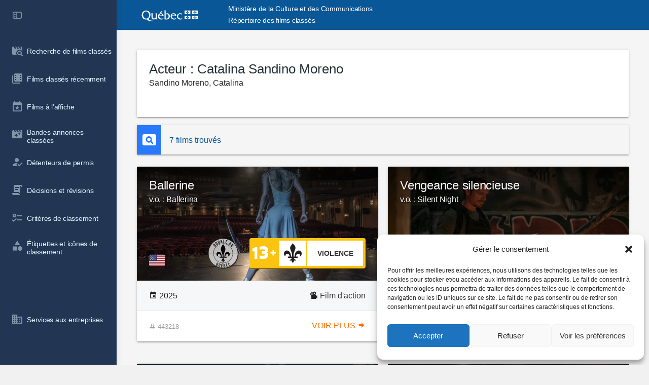

--- FILE ---
content_type: text/html; charset=UTF-8
request_url: https://repertoire.cinema.mcc.gouv.qc.ca/actor/catalina-sandino-moreno/
body_size: 19093
content:
<!doctype html>
<html lang="fr-FR">
	<head>
		<meta charset="UTF-8">
		<link rel="profile" href="http://gmpg.org/xfn/11">
		<title>Catalina Sandino Moreno &mdash; Répertoire des films classés</title>

<!-- The SEO Framework : par Sybre Waaijer -->
<meta name="robots" content="max-snippet:-1,max-image-preview:large,max-video-preview:-1" />
<link rel="canonical" href="https://repertoire.cinema.mcc.gouv.qc.ca/actor/catalina-sandino-moreno/" />
<meta name="description" content="Sandino Moreno&#8230;" />
<meta name="theme-color" content="#0d47a1" />
<meta property="og:type" content="website" />
<meta property="og:locale" content="fr_FR" />
<meta property="og:site_name" content="Répertoire des films classés" />
<meta property="og:title" content="Catalina Sandino Moreno" />
<meta property="og:description" content="Sandino Moreno&#8230;" />
<meta property="og:url" content="https://repertoire.cinema.mcc.gouv.qc.ca/actor/catalina-sandino-moreno/" />
<meta name="twitter:card" content="summary_large_image" />
<meta name="twitter:title" content="Catalina Sandino Moreno" />
<meta name="twitter:description" content="Sandino Moreno&#8230;" />
<meta name="google-site-verification" content="VF1idKhFgcpaWFrNb_JCYU3dBsCFhha8UpNp16fhLJE" />
<script type="application/ld+json">{
    "@context": "https://schema.org",
    "@graph": [
        {
            "@type": "WebSite",
            "@id": "https://repertoire.cinema.mcc.gouv.qc.ca/#/schema/WebSite",
            "url": "https://repertoire.cinema.mcc.gouv.qc.ca/",
            "name": "Répertoire des films classés",
            "description": "Recueil de fiches indiquant la catégorie du film, les motifs du classement de celui&#x2d;ci et le synopsis de l’œuvre",
            "inLanguage": "fr-FR",
            "potentialAction": {
                "@type": "SearchAction",
                "target": {
                    "@type": "EntryPoint",
                    "urlTemplate": "https://repertoire.cinema.mcc.gouv.qc.ca/search/{search_term_string}/"
                },
                "query-input": "required name=search_term_string"
            },
            "publisher": {
                "@type": "Organization",
                "@id": "https://repertoire.cinema.mcc.gouv.qc.ca/#/schema/Organization",
                "name": "Répertoire des films classés",
                "url": "https://repertoire.cinema.mcc.gouv.qc.ca/"
            }
        },
        {
            "@type": "CollectionPage",
            "@id": "https://repertoire.cinema.mcc.gouv.qc.ca/actor/catalina-sandino-moreno/",
            "url": "https://repertoire.cinema.mcc.gouv.qc.ca/actor/catalina-sandino-moreno/",
            "name": "Catalina Sandino Moreno &mdash; Répertoire des films classés",
            "description": "Sandino Moreno&#8230;",
            "inLanguage": "fr-FR",
            "isPartOf": {
                "@id": "https://repertoire.cinema.mcc.gouv.qc.ca/#/schema/WebSite"
            },
            "breadcrumb": {
                "@type": "BreadcrumbList",
                "@id": "https://repertoire.cinema.mcc.gouv.qc.ca/#/schema/BreadcrumbList",
                "itemListElement": [
                    {
                        "@type": "ListItem",
                        "position": 1,
                        "item": "https://repertoire.cinema.mcc.gouv.qc.ca/",
                        "name": "Répertoire des films classés"
                    },
                    {
                        "@type": "ListItem",
                        "position": 2,
                        "name": "Catalina Sandino Moreno"
                    }
                ]
            }
        }
    ]
}</script>
<!-- / The SEO Framework : par Sybre Waaijer | 3.15ms meta | 0.07ms boot -->

<link rel='dns-prefetch' href='//repertoire.cinema.mcc.gouv.qc.ca' />
<link rel="alternate" type="application/rss+xml" title="Répertoire des films classés &raquo; Flux" href="https://repertoire.cinema.mcc.gouv.qc.ca/feed/" />
<link rel="alternate" type="application/rss+xml" title="Répertoire des films classés &raquo; Flux des commentaires" href="https://repertoire.cinema.mcc.gouv.qc.ca/comments/feed/" />
<link rel="alternate" type="application/rss+xml" title="Flux pour Répertoire des films classés &raquo; Catalina Sandino Moreno Acteur" href="https://repertoire.cinema.mcc.gouv.qc.ca/actor/catalina-sandino-moreno/feed/" />
<script type="text/javascript">
/* <![CDATA[ */
window._wpemojiSettings = {"baseUrl":"https:\/\/s.w.org\/images\/core\/emoji\/15.0.3\/svg\/","ext":".svg","svgUrl":"https:\/\/s.w.org\/images\/core\/emoji\/15.0.3\/svg\/","svgExt":".svg","source":{"wpemoji":"https:\/\/repertoire.cinema.mcc.gouv.qc.ca\/wp-includes\/js\/wp-emoji.js?ver=6.6.1","twemoji":"https:\/\/repertoire.cinema.mcc.gouv.qc.ca\/wp-includes\/js\/twemoji.js?ver=6.6.1"}};
/**
 * @output wp-includes/js/wp-emoji-loader.js
 */

/**
 * Emoji Settings as exported in PHP via _print_emoji_detection_script().
 * @typedef WPEmojiSettings
 * @type {object}
 * @property {?object} source
 * @property {?string} source.concatemoji
 * @property {?string} source.twemoji
 * @property {?string} source.wpemoji
 * @property {?boolean} DOMReady
 * @property {?Function} readyCallback
 */

/**
 * Support tests.
 * @typedef SupportTests
 * @type {object}
 * @property {?boolean} flag
 * @property {?boolean} emoji
 */

/**
 * IIFE to detect emoji support and load Twemoji if needed.
 *
 * @param {Window} window
 * @param {Document} document
 * @param {WPEmojiSettings} settings
 */
( function wpEmojiLoader( window, document, settings ) {
	if ( typeof Promise === 'undefined' ) {
		return;
	}

	var sessionStorageKey = 'wpEmojiSettingsSupports';
	var tests = [ 'flag', 'emoji' ];

	/**
	 * Checks whether the browser supports offloading to a Worker.
	 *
	 * @since 6.3.0
	 *
	 * @private
	 *
	 * @returns {boolean}
	 */
	function supportsWorkerOffloading() {
		return (
			typeof Worker !== 'undefined' &&
			typeof OffscreenCanvas !== 'undefined' &&
			typeof URL !== 'undefined' &&
			URL.createObjectURL &&
			typeof Blob !== 'undefined'
		);
	}

	/**
	 * @typedef SessionSupportTests
	 * @type {object}
	 * @property {number} timestamp
	 * @property {SupportTests} supportTests
	 */

	/**
	 * Get support tests from session.
	 *
	 * @since 6.3.0
	 *
	 * @private
	 *
	 * @returns {?SupportTests} Support tests, or null if not set or older than 1 week.
	 */
	function getSessionSupportTests() {
		try {
			/** @type {SessionSupportTests} */
			var item = JSON.parse(
				sessionStorage.getItem( sessionStorageKey )
			);
			if (
				typeof item === 'object' &&
				typeof item.timestamp === 'number' &&
				new Date().valueOf() < item.timestamp + 604800 && // Note: Number is a week in seconds.
				typeof item.supportTests === 'object'
			) {
				return item.supportTests;
			}
		} catch ( e ) {}
		return null;
	}

	/**
	 * Persist the supports in session storage.
	 *
	 * @since 6.3.0
	 *
	 * @private
	 *
	 * @param {SupportTests} supportTests Support tests.
	 */
	function setSessionSupportTests( supportTests ) {
		try {
			/** @type {SessionSupportTests} */
			var item = {
				supportTests: supportTests,
				timestamp: new Date().valueOf()
			};

			sessionStorage.setItem(
				sessionStorageKey,
				JSON.stringify( item )
			);
		} catch ( e ) {}
	}

	/**
	 * Checks if two sets of Emoji characters render the same visually.
	 *
	 * This function may be serialized to run in a Worker. Therefore, it cannot refer to variables from the containing
	 * scope. Everything must be passed by parameters.
	 *
	 * @since 4.9.0
	 *
	 * @private
	 *
	 * @param {CanvasRenderingContext2D} context 2D Context.
	 * @param {string} set1 Set of Emoji to test.
	 * @param {string} set2 Set of Emoji to test.
	 *
	 * @return {boolean} True if the two sets render the same.
	 */
	function emojiSetsRenderIdentically( context, set1, set2 ) {
		// Cleanup from previous test.
		context.clearRect( 0, 0, context.canvas.width, context.canvas.height );
		context.fillText( set1, 0, 0 );
		var rendered1 = new Uint32Array(
			context.getImageData(
				0,
				0,
				context.canvas.width,
				context.canvas.height
			).data
		);

		// Cleanup from previous test.
		context.clearRect( 0, 0, context.canvas.width, context.canvas.height );
		context.fillText( set2, 0, 0 );
		var rendered2 = new Uint32Array(
			context.getImageData(
				0,
				0,
				context.canvas.width,
				context.canvas.height
			).data
		);

		return rendered1.every( function ( rendered2Data, index ) {
			return rendered2Data === rendered2[ index ];
		} );
	}

	/**
	 * Determines if the browser properly renders Emoji that Twemoji can supplement.
	 *
	 * This function may be serialized to run in a Worker. Therefore, it cannot refer to variables from the containing
	 * scope. Everything must be passed by parameters.
	 *
	 * @since 4.2.0
	 *
	 * @private
	 *
	 * @param {CanvasRenderingContext2D} context 2D Context.
	 * @param {string} type Whether to test for support of "flag" or "emoji".
	 * @param {Function} emojiSetsRenderIdentically Reference to emojiSetsRenderIdentically function, needed due to minification.
	 *
	 * @return {boolean} True if the browser can render emoji, false if it cannot.
	 */
	function browserSupportsEmoji( context, type, emojiSetsRenderIdentically ) {
		var isIdentical;

		switch ( type ) {
			case 'flag':
				/*
				 * Test for Transgender flag compatibility. Added in Unicode 13.
				 *
				 * To test for support, we try to render it, and compare the rendering to how it would look if
				 * the browser doesn't render it correctly (white flag emoji + transgender symbol).
				 */
				isIdentical = emojiSetsRenderIdentically(
					context,
					'\uD83C\uDFF3\uFE0F\u200D\u26A7\uFE0F', // as a zero-width joiner sequence
					'\uD83C\uDFF3\uFE0F\u200B\u26A7\uFE0F' // separated by a zero-width space
				);

				if ( isIdentical ) {
					return false;
				}

				/*
				 * Test for UN flag compatibility. This is the least supported of the letter locale flags,
				 * so gives us an easy test for full support.
				 *
				 * To test for support, we try to render it, and compare the rendering to how it would look if
				 * the browser doesn't render it correctly ([U] + [N]).
				 */
				isIdentical = emojiSetsRenderIdentically(
					context,
					'\uD83C\uDDFA\uD83C\uDDF3', // as the sequence of two code points
					'\uD83C\uDDFA\u200B\uD83C\uDDF3' // as the two code points separated by a zero-width space
				);

				if ( isIdentical ) {
					return false;
				}

				/*
				 * Test for English flag compatibility. England is a country in the United Kingdom, it
				 * does not have a two letter locale code but rather a five letter sub-division code.
				 *
				 * To test for support, we try to render it, and compare the rendering to how it would look if
				 * the browser doesn't render it correctly (black flag emoji + [G] + [B] + [E] + [N] + [G]).
				 */
				isIdentical = emojiSetsRenderIdentically(
					context,
					// as the flag sequence
					'\uD83C\uDFF4\uDB40\uDC67\uDB40\uDC62\uDB40\uDC65\uDB40\uDC6E\uDB40\uDC67\uDB40\uDC7F',
					// with each code point separated by a zero-width space
					'\uD83C\uDFF4\u200B\uDB40\uDC67\u200B\uDB40\uDC62\u200B\uDB40\uDC65\u200B\uDB40\uDC6E\u200B\uDB40\uDC67\u200B\uDB40\uDC7F'
				);

				return ! isIdentical;
			case 'emoji':
				/*
				 * Four and twenty blackbirds baked in a pie.
				 *
				 * To test for Emoji 15.0 support, try to render a new emoji: Blackbird.
				 *
				 * The Blackbird is a ZWJ sequence combining 🐦 Bird and ⬛ large black square.,
				 *
				 * 0x1F426 (\uD83D\uDC26) == Bird
				 * 0x200D == Zero-Width Joiner (ZWJ) that links the code points for the new emoji or
				 * 0x200B == Zero-Width Space (ZWS) that is rendered for clients not supporting the new emoji.
				 * 0x2B1B == Large Black Square
				 *
				 * When updating this test for future Emoji releases, ensure that individual emoji that make up the
				 * sequence come from older emoji standards.
				 */
				isIdentical = emojiSetsRenderIdentically(
					context,
					'\uD83D\uDC26\u200D\u2B1B', // as the zero-width joiner sequence
					'\uD83D\uDC26\u200B\u2B1B' // separated by a zero-width space
				);

				return ! isIdentical;
		}

		return false;
	}

	/**
	 * Checks emoji support tests.
	 *
	 * This function may be serialized to run in a Worker. Therefore, it cannot refer to variables from the containing
	 * scope. Everything must be passed by parameters.
	 *
	 * @since 6.3.0
	 *
	 * @private
	 *
	 * @param {string[]} tests Tests.
	 * @param {Function} browserSupportsEmoji Reference to browserSupportsEmoji function, needed due to minification.
	 * @param {Function} emojiSetsRenderIdentically Reference to emojiSetsRenderIdentically function, needed due to minification.
	 *
	 * @return {SupportTests} Support tests.
	 */
	function testEmojiSupports( tests, browserSupportsEmoji, emojiSetsRenderIdentically ) {
		var canvas;
		if (
			typeof WorkerGlobalScope !== 'undefined' &&
			self instanceof WorkerGlobalScope
		) {
			canvas = new OffscreenCanvas( 300, 150 ); // Dimensions are default for HTMLCanvasElement.
		} else {
			canvas = document.createElement( 'canvas' );
		}

		var context = canvas.getContext( '2d', { willReadFrequently: true } );

		/*
		 * Chrome on OS X added native emoji rendering in M41. Unfortunately,
		 * it doesn't work when the font is bolder than 500 weight. So, we
		 * check for bold rendering support to avoid invisible emoji in Chrome.
		 */
		context.textBaseline = 'top';
		context.font = '600 32px Arial';

		var supports = {};
		tests.forEach( function ( test ) {
			supports[ test ] = browserSupportsEmoji( context, test, emojiSetsRenderIdentically );
		} );
		return supports;
	}

	/**
	 * Adds a script to the head of the document.
	 *
	 * @ignore
	 *
	 * @since 4.2.0
	 *
	 * @param {string} src The url where the script is located.
	 *
	 * @return {void}
	 */
	function addScript( src ) {
		var script = document.createElement( 'script' );
		script.src = src;
		script.defer = true;
		document.head.appendChild( script );
	}

	settings.supports = {
		everything: true,
		everythingExceptFlag: true
	};

	// Create a promise for DOMContentLoaded since the worker logic may finish after the event has fired.
	var domReadyPromise = new Promise( function ( resolve ) {
		document.addEventListener( 'DOMContentLoaded', resolve, {
			once: true
		} );
	} );

	// Obtain the emoji support from the browser, asynchronously when possible.
	new Promise( function ( resolve ) {
		var supportTests = getSessionSupportTests();
		if ( supportTests ) {
			resolve( supportTests );
			return;
		}

		if ( supportsWorkerOffloading() ) {
			try {
				// Note that the functions are being passed as arguments due to minification.
				var workerScript =
					'postMessage(' +
					testEmojiSupports.toString() +
					'(' +
					[
						JSON.stringify( tests ),
						browserSupportsEmoji.toString(),
						emojiSetsRenderIdentically.toString()
					].join( ',' ) +
					'));';
				var blob = new Blob( [ workerScript ], {
					type: 'text/javascript'
				} );
				var worker = new Worker( URL.createObjectURL( blob ), { name: 'wpTestEmojiSupports' } );
				worker.onmessage = function ( event ) {
					supportTests = event.data;
					setSessionSupportTests( supportTests );
					worker.terminate();
					resolve( supportTests );
				};
				return;
			} catch ( e ) {}
		}

		supportTests = testEmojiSupports( tests, browserSupportsEmoji, emojiSetsRenderIdentically );
		setSessionSupportTests( supportTests );
		resolve( supportTests );
	} )
		// Once the browser emoji support has been obtained from the session, finalize the settings.
		.then( function ( supportTests ) {
			/*
			 * Tests the browser support for flag emojis and other emojis, and adjusts the
			 * support settings accordingly.
			 */
			for ( var test in supportTests ) {
				settings.supports[ test ] = supportTests[ test ];

				settings.supports.everything =
					settings.supports.everything && settings.supports[ test ];

				if ( 'flag' !== test ) {
					settings.supports.everythingExceptFlag =
						settings.supports.everythingExceptFlag &&
						settings.supports[ test ];
				}
			}

			settings.supports.everythingExceptFlag =
				settings.supports.everythingExceptFlag &&
				! settings.supports.flag;

			// Sets DOMReady to false and assigns a ready function to settings.
			settings.DOMReady = false;
			settings.readyCallback = function () {
				settings.DOMReady = true;
			};
		} )
		.then( function () {
			return domReadyPromise;
		} )
		.then( function () {
			// When the browser can not render everything we need to load a polyfill.
			if ( ! settings.supports.everything ) {
				settings.readyCallback();

				var src = settings.source || {};

				if ( src.concatemoji ) {
					addScript( src.concatemoji );
				} else if ( src.wpemoji && src.twemoji ) {
					addScript( src.twemoji );
					addScript( src.wpemoji );
				}
			}
		} );
} )( window, document, window._wpemojiSettings );

/* ]]> */
</script>
		<style type="text/css">
			#wpadminbar #wp-admin-bar-my-networks > .ab-item:first-child:before {
				content: "\f325";
				top: 3px;
			}
		</style>
		<link rel='stylesheet' id='material-design-icons-css' href='https://repertoire.cinema.mcc.gouv.qc.ca/wp-content/themes/mcc-child/css/mdi/materialdesignicons.min.css?ver=4.5.95' type='text/css' media='all' />
<link rel='stylesheet' id='bb_theme_block-buddypanel-style-css-css' href='https://repertoire.cinema.mcc.gouv.qc.ca/wp-content/themes/buddyboss-theme/blocks/buddypanel/build/style-buddypanel.css?ver=a43481f57c3cc73f6cce06223a569c14' type='text/css' media='all' />
<style id='classic-theme-styles-inline-css' type='text/css'>
/**
 * These rules are needed for backwards compatibility.
 * They should match the button element rules in the base theme.json file.
 */
.wp-block-button__link {
	color: #ffffff;
	background-color: #32373c;
	border-radius: 9999px; /* 100% causes an oval, but any explicit but really high value retains the pill shape. */

	/* This needs a low specificity so it won't override the rules from the button element if defined in theme.json. */
	box-shadow: none;
	text-decoration: none;

	/* The extra 2px are added to size solids the same as the outline versions.*/
	padding: calc(0.667em + 2px) calc(1.333em + 2px);

	font-size: 1.125em;
}

.wp-block-file__button {
	background: #32373c;
	color: #ffffff;
	text-decoration: none;
}

</style>
<link rel='stylesheet' id='ep4-cpt-css' href='https://repertoire.cinema.mcc.gouv.qc.ca/wp-content/plugins/ep4-custom-post-types/css/ep4-cpt.css?ver=1.2.27' type='text/css' media='all' />
<link rel='stylesheet' id='cmplz-general-css' href='https://repertoire.cinema.mcc.gouv.qc.ca/wp-content/plugins/complianz-gdpr-premium/assets/css/cookieblocker.css?ver=1728416340' type='text/css' media='all' />
<link rel='stylesheet' id='mcc-theme-css' href='https://repertoire.cinema.mcc.gouv.qc.ca/wp-content/themes/mcc-child/style.css?ver=0.2.1' type='text/css' media='all' />
<style id='mcc-theme-inline-css' type='text/css'>
.site-header .user-link, .site-header .user-link:link .user-name { color: #ffffff }
</style>
<link rel='stylesheet' id='mcc-theme-print-css' href='https://repertoire.cinema.mcc.gouv.qc.ca/wp-content/themes/mcc-child/css/print.css?ver=0.2.1' type='text/css' media='all' />
<link rel='stylesheet' id='mcc-theme-film-css' href='https://repertoire.cinema.mcc.gouv.qc.ca/wp-content/themes/mcc-child/css/mcc-film.css?ver=0.2.1' type='text/css' media='all' />
<link rel='stylesheet' id='buddyboss-theme-fonts-css' href='https://repertoire.cinema.mcc.gouv.qc.ca/wp-content/themes/buddyboss-theme/assets/fonts/fonts.css?ver=2.1.0' type='text/css' media='all' />
<link rel='stylesheet' id='buddyboss-theme-icons-map-css' href='https://repertoire.cinema.mcc.gouv.qc.ca/wp-content/themes/buddyboss-theme/assets/css/icons-map.min.css?ver=2.1.0' type='text/css' media='all' />
<link rel='stylesheet' id='buddyboss-theme-icons-css' href='https://repertoire.cinema.mcc.gouv.qc.ca/wp-content/themes/buddyboss-theme/assets/icons/css/bb-icons.min.css?ver=2.1.0' type='text/css' media='all' />
<link rel='stylesheet' id='buddyboss-theme-magnific-popup-css-css' href='https://repertoire.cinema.mcc.gouv.qc.ca/wp-content/themes/buddyboss-theme/assets/css/vendors/magnific-popup.min.css?ver=2.1.0' type='text/css' media='all' />
<link rel='stylesheet' id='buddyboss-theme-select2-css-css' href='https://repertoire.cinema.mcc.gouv.qc.ca/wp-content/themes/buddyboss-theme/assets/css/vendors/select2.min.css?ver=2.1.0' type='text/css' media='all' />
<link rel='stylesheet' id='buddyboss-theme-css-css' href='https://repertoire.cinema.mcc.gouv.qc.ca/wp-content/themes/buddyboss-theme/assets/css/theme.min.css?ver=2.1.0' type='text/css' media='all' />
<link rel='stylesheet' id='buddyboss-theme-template-css' href='https://repertoire.cinema.mcc.gouv.qc.ca/wp-content/themes/buddyboss-theme/assets/css/template-v2.min.css?ver=2.1.0' type='text/css' media='all' />
<link rel='stylesheet' id='materialize-css' href='https://repertoire.cinema.mcc.gouv.qc.ca/wp-content/themes/mcc-child/css/materialize/materialize.min.css?ver=1.0.1' type='text/css' media='all' />
<script type="text/javascript" src="https://repertoire.cinema.mcc.gouv.qc.ca/wp-includes/js/jquery/jquery.js?ver=3.7.1" id="jquery-core-js"></script>
<script type="text/javascript" src="https://repertoire.cinema.mcc.gouv.qc.ca/wp-includes/js/jquery/jquery-migrate.js?ver=3.4.1" id="jquery-migrate-js"></script>
<script type="text/javascript" src="https://repertoire.cinema.mcc.gouv.qc.ca/wp-content/themes/mcc-child/js/materialize/materialize.min.js?ver=1.0.1" id="materialize-js"></script>
			<style>.cmplz-hidden {
					display: none !important;
				}</style><meta name="framework" content="Redux 4.3.1" /><meta name="viewport" content="width=device-width, initial-scale=1.0, maximum-scale=1.0, user-scalable=0" /><style id="buddyboss_theme-style">:root{--bb-primary-color:#1e88e5;--bb-primary-color-rgb:30, 136, 229;--bb-body-background-color:#f5f5f5;--bb-body-background-color-rgb:245, 245, 245;--bb-content-background-color:#223654;--bb-content-alternate-background-color:#ffffff;--bb-content-border-color:#eeeeee;--bb-content-border-color-rgb:238, 238, 238;--bb-cover-image-background-color:#e0e0e0;--bb-headings-color:#263238;--bb-headings-color-rgb:38, 50, 56;--bb-body-text-color:#212121;--bb-body-text-color-rgb:33, 33, 33;--bb-alternate-text-color:#1e88e5;--bb-alternate-text-color-rgb:30, 136, 229;--bb-primary-button-background-regular:#385DFF;--bb-primary-button-background-hover:#1E42DD;--bb-primary-button-border-regular:#385DFF;--bb-primary-button-border-hover:#1E42DD;--bb-primary-button-text-regular:#ffffff;--bb-primary-button-text-regular-rgb:255, 255, 255;--bb-primary-button-text-hover:#ffffff;--bb-primary-button-text-hover-rgb:255, 255, 255;--bb-secondary-button-background-regular:#F2F4F5;--bb-secondary-button-background-hover:#385DFF;--bb-secondary-button-border-regular:#F2F4F5;--bb-secondary-button-border-hover:#385DFF;--bb-secondary-button-text-regular:#1E2132;--bb-secondary-button-text-hover:#FFFFFF;--bb-header-background:#095797;--bb-header-alternate-background:#095797;--bb-header-links:#ffffff;--bb-header-links-hover:#095797;--bb-header-mobile-logo-size:110px;--bb-header-height:60px;--bb-sidenav-background:#223654;--bb-sidenav-text-regular:#e1f5fe;--bb-sidenav-text-hover:#e1f5fe;--bb-sidenav-text-active:#ffffff;--bb-sidenav-menu-background-color-regular:#223654;--bb-sidenav-menu-background-color-hover:#095797;--bb-sidenav-menu-background-color-active:#095797;--bb-sidenav-count-text-color-regular:#e1f5fe;--bb-sidenav-count-text-color-hover:#223654;--bb-sidenav-count-text-color-active:#e1f5fe;--bb-sidenav-count-background-color-regular:#F2F4F5;--bb-sidenav-count-background-color-hover:#ffffff;--bb-sidenav-count-background-color-active:#ffffff;--bb-footer-background:#ffffff;--bb-footer-widget-background:#5b6878;--bb-footer-text-color:#5A5A5A;--bb-footer-menu-link-color-regular:#5A5A5A;--bb-footer-menu-link-color-hover:#385DFF;--bb-footer-menu-link-color-active:#1E2132;--bb-admin-screen-bgr-color:#223654;--bb-admin-screen-txt-color:#212121;--bb-login-register-link-color-regular:#5A5A5A;--bb-login-register-link-color-hover:#1E42DD;--bb-login-register-button-background-color-regular:#385DFF;--bb-login-register-button-background-color-hover:#1E42DD;--bb-login-register-button-border-color-regular:#385DFF;--bb-login-register-button-border-color-hover:#1E42DD;--bb-login-register-button-text-color-regular:#FFFFFF;--bb-login-register-button-text-color-hover:#FFFFFF;--bb-label-background-color:#D7DFFF;--bb-label-text-color:#385DFF;--bb-tooltip-background:#212121;--bb-tooltip-background-rgb:33, 33, 33;--bb-tooltip-color:#ffffff;--bb-default-notice-color:#007CFF;--bb-default-notice-color-rgb:0, 124, 255;--bb-success-color:#1CD991;--bb-success-color-rgb:28, 217, 145;--bb-warning-color:#f7ba45;--bb-warning-color-rgb:247, 186, 69;--bb-danger-color:#EF3E46;--bb-danger-color-rgb:239, 62, 70;--bb-login-custom-heading-color:#FFFFFF;--bb-button-radius:7px;--bb-block-radius:10px;--bb-block-radius-inner:6px;--bb-input-radius:6px;--bb-label-type-radius:6px;--bb-checkbox-radius:5.4px;}.bb-style-primary-bgr-color {background-color:#1e88e5;}.bb-style-border-radius {border-radius:7px;}#site-logo .site-title img {max-height:inherit;}.site-header-container .site-branding {min-width:150px;}#site-logo .site-title .bb-logo img,#site-logo .site-title img.bb-logo,.buddypanel .site-title img {width:150px;}.site-title img.bb-mobile-logo {width:110px;}.site-header-container #site-logo .bb-logo img,.site-header-container #site-logo .site-title img.bb-logo,.site-title img.bb-mobile-logo {max-height:60px}.site-header .site-header-container,.header-search-wrap,.header-search-wrap input.search-field,.header-search-wrap form.search-form {height:60px;}.sticky-header .bp-feedback.bp-sitewide-notice {top:60px;}@media screen and (max-width:767px) {.bb-mobile-header {height:60px;}#learndash-content .lms-topic-sidebar-wrapper {width:100%;}#learndash-content .lms-topic-sidebar-wrapper .lms-topic-sidebar-data {width:100%;height:calc(90vh - 60px);max-width:350px;}}[data-balloon]:before,[data-bp-tooltip]:before {background:no-repeat url("data:image/svg+xml;charset=utf-8,%3Csvg%20xmlns%3D%22http://www.w3.org/2000/svg%22%20width%3D%2236px%22%20height%3D%2212px%22%3E%3Cpath%20fill%3D%22rgba( 33,33,33,0.95 )%22%20transform%3D%22rotate(0)%22%20d%3D%22M2.658,0.000%20C-13.615,0.000%2050.938,0.000%2034.662,0.000%20C28.662,0.000%2023.035,12.002%2018.660,12.002%20C14.285,12.002%208.594,0.000%202.658,0.000%20Z%22/%3E%3C/svg%3E");background-size:100% auto;}[data-balloon][data-balloon-pos='right']:before {background:no-repeat url("data:image/svg+xml;charset=utf-8,%3Csvg%20xmlns%3D%22http://www.w3.org/2000/svg%22%20width%3D%2212px%22%20height%3D%2236px%22%3E%3Cpath%20fill%3D%22rgba( 33,33,33,0.95 )%22%20transform%3D%22rotate(90 6 6)%22%20d%3D%22M2.658,0.000%20C-13.615,0.000%2050.938,0.000%2034.662,0.000%20C28.662,0.000%2023.035,12.002%2018.660,12.002%20C14.285,12.002%208.594,0.000%202.658,0.000%20Z%22/%3E%3C/svg%3E");background-size:100% auto;}[data-balloon][data-balloon-pos='left']:before {background:no-repeat url("data:image/svg+xml;charset=utf-8,%3Csvg%20xmlns%3D%22http://www.w3.org/2000/svg%22%20width%3D%2212px%22%20height%3D%2236px%22%3E%3Cpath%20fill%3D%22rgba( 33,33,33,0.95 )%22%20transform%3D%22rotate(-90 18 18)%22%20d%3D%22M2.658,0.000%20C-13.615,0.000%2050.938,0.000%2034.662,0.000%20C28.662,0.000%2023.035,12.002%2018.660,12.002%20C14.285,12.002%208.594,0.000%202.658,0.000%20Z%22/%3E%3C/svg%3E");background-size:100% auto;}[data-balloon][data-balloon-pos='down']:before {background:no-repeat url("data:image/svg+xml;charset=utf-8,%3Csvg%20xmlns%3D%22http://www.w3.org/2000/svg%22%20width%3D%2236px%22%20height%3D%2212px%22%3E%3Cpath%20fill%3D%22rgba( 33,33,33,0.95 )%22%20transform%3D%22rotate(180 18 6)%22%20d%3D%22M2.658,0.000%20C-13.615,0.000%2050.938,0.000%2034.662,0.000%20C28.662,0.000%2023.035,12.002%2018.660,12.002%20C14.285,12.002%208.594,0.000%202.658,0.000%20Z%22/%3E%3C/svg%3E");background-size:100% auto;}</style>
		<style id="buddyboss_theme-custom-style">

		a.bb-close-panel i {top:21px;}
		</style>
				<style type="text/css" id="wp-custom-css">
			body.home .menu-item.home-link {
	display: none;
}

/* Liste des tuiles sur l'accueil et la page des formulaires */
.shortcuts {
	display: flex;
	grid-column-gap: 20px;
	grid-row-gap: 20px;
	flex-wrap: wrap;
	margin-bottom: 40px;
	margin-top: 20px;
}

.shortcuts .card-panel {
	width: calc( 25% - 20px );
	flex: 0 1 calc( 25% - 20px );
	position: relative;
	margin-bottom:0;
	padding: 14px;
	min-height: 220px;
	display: flex;
	align-items: center;
	min-width: 230px;
}

.shortcuts a:before {
	content: '';
	display: block;
	position: absolute;
	top: 0;
	left: 0;
	right: 0;
	bottom: 0;
}

.shortcuts .card-content {
	font-size: 20px;
	display: flex;
	width: 100%;
	justify-content: center;
	align-items: center;
	flex-direction: column;
	padding: 0 0 15px;
	color: #777;
	text-align: center;
	line-height: 1.25;
}


.shortcuts .card-content .bold {
	text-transform: uppercase;
	display: block;
	width: 100%;
	font-weight: bolder;
	color: #555;
	text-align: center;
}

.shortcuts .card-content .mdi {
	width: 100%;
	color: #0978c2;
}
.shortcuts .card-content .mdi:before {
	width: 100%;
	font-size: 75px;
	text-align: center;
}

@media (max-width: 1150px ) {
	.shortcuts .card-panel {
		width: calc( 33% - 20px );
		flex: 1 1 calc( 33% - 20px );
		max-width: calc( 33% - 20px );
		min-width: 260px;

	}
}

@media (max-width: 800px ) {
	.shortcuts .card-panel {
		width: calc( 50% - 20px );
		flex: 1 1 calc( 50% - 20px );
		max-width: initial;
	}

	.shortcuts .card-content {
		font-size: 16px;
	}
	
	.shortcuts .card-panel {
		min-width: 200px;
	}
}


/* 2022.09.01 - Masquer des éléments de login temporairement d'ici à ce que les services aux entreprises soient terminés */
body:not(.logged-in) #header-aside,
body:not(.logged-in) .bb-mobile-panel-header,
body:not(.logged-in) .bb-mobile-panel-header + hr,
body:not(.logged-in) .bb-login-section{
	display: none;
}

/* 2022.08.31 - Fiche de film temporaire (réduire la largeur de la fiche tant qu'il n'y a pas de sidebar) */
.single-film #main > .film .card {
    max-width: 900px;
    margin: 0 auto;
}

.single-film .card-image img {
	object-position: 50% 33%;
}

.single-film .film.has-post-thumbnail .entry-header 
 {
    min-height: 300px;
}

.single-film .film.no-post-thumbnail .entry-header {
		min-height: 165px;
}

.single-film .film #details .collection .collection-item.avatar {
    min-height: unset;
    display: flex;
}

.single-film .film #details .collection .collection-item {
    padding: 1.25rem 20px 1.25rem 72px;
}

.single-film #details .collection .collection-item.avatar .padding-left {
    padding-left: 20px
}

@media (max-width: 800px) {
	
	.single-film #details .collection .collection-item.avatar .padding-left:not(.film-id) {
		padding-left: 0;
		width: 100%
	}
	.single-film .film #details .collection .collection-item.avatar {
		flex-wrap : wrap;
	}
	.single-film span.only-desktop {
		display: none;
	}
}

/* Fin Fiche de film temporaire */

/*temp data hidding*/
#post-874790 .location-wrapper {
	display:none;
}		</style>
		<style id="kirki-inline-styles"></style><style>.bb-share-container a i {
    color: #FFF;
    opacity: 1;
}

.bb-share-container a:hover i {
    color: #FFF;
    opacity: 0.5;
}

.post-meta-wrapper-main {
    display: none;
}

.single-attachment .entry-content li, .single-attachment .entry-content p, .single-post .entry-content li, .single-post .entry-content p {
    margin-bottom: 20px;
}</style>
	</head>

	<body data-cmplz=1 class="archive tax-actor term-catalina-sandino-moreno term-101094 wp-custom-logo buddyboss-theme bb-template-v2 bb-buddypanel bb-buddypanel-left buddypanel-open buddypanel-logo-off bb-custom-typo  header-style-1  menu-style-standard">

        
		<aside class="buddypanel buddypanel--toggle-on">
			<header class="panel-head">
			<a href="#" class="bb-toggle-panel"><i class="bb-icon-l bb-icon-sidebar"></i></a>
		</header>
			<div class="side-panel-inner">
		<div class="side-panel-menu-container">
			<ul id="buddypanel-menu" class="buddypanel-menu side-panel-menu"><li id="menu-item-780422" class="menu-item menu-item-type-custom menu-item-object-custom menu-item-780422"><a href="/films/" class="bb-menu-item" data-balloon-pos="right" data-balloon="Recherche de films classés"><i class="_mi _before mdi mdi-movie-search" aria-hidden="true"></i><span>Recherche de films classés</span></a></li>
<li id="menu-item-815355" class="menu-item menu-item-type-post_type menu-item-object-page menu-item-815355"><a href="https://repertoire.cinema.mcc.gouv.qc.ca/films-classes-recemment/" class="bb-menu-item" data-balloon-pos="right" data-balloon="Films classés récemment"><i class="_mi _before mdi mdi-library-movie" aria-hidden="true"></i><span>Films classés récemment</span></a></li>
<li id="menu-item-784618" class="menu-item menu-item-type-custom menu-item-object-custom menu-item-784618"><a href="/films-a-l-affiche/" class="bb-menu-item" data-balloon-pos="right" data-balloon="Films à l&#039;affiche"><i class="_mi _before mdi mdi-calendar-star" aria-hidden="true"></i><span>Films à l&rsquo;affiche</span></a></li>
<li id="menu-item-865351" class="menu-item menu-item-type-custom menu-item-object-custom menu-item-865351"><a href="/bandes-annonces" class="bb-menu-item" data-balloon-pos="right" data-balloon="Bandes-annonces classées"><i class="_mi _before mdi mdi-movie-filter" aria-hidden="true"></i><span>Bandes-annonces classées</span></a></li>
<li id="menu-item-780426" class="menu-item menu-item-type-custom menu-item-object-custom menu-item-780426"><a href="/detenteurs-de-permis/" class="bb-menu-item" data-balloon-pos="right" data-balloon="Détenteurs de permis"><i class="_mi _before mdi mdi-account-check" aria-hidden="true"></i><span>Détenteurs de permis</span></a></li>
<li id="menu-item-780425" class="menu-item menu-item-type-post_type menu-item-object-page menu-item-780425"><a href="https://repertoire.cinema.mcc.gouv.qc.ca/decisions-et-revisions-de-classement/" class="bb-menu-item" data-balloon-pos="right" data-balloon="Décisions et révisions"><i class="_mi _before mdi mdi-script-text" aria-hidden="true"></i><span>Décisions et révisions</span></a></li>
<li id="menu-item-780424" class="menu-item menu-item-type-post_type menu-item-object-page menu-item-780424"><a href="https://repertoire.cinema.mcc.gouv.qc.ca/criteres-de-classement/" class="bb-menu-item" data-balloon-pos="right" data-balloon="Critères de classement"><i class="_mi _before mdi mdi-format-list-checks" aria-hidden="true"></i><span>Critères de classement</span></a></li>
<li id="menu-item-784708" class="menu-item menu-item-type-post_type menu-item-object-page menu-item-784708"><a href="https://repertoire.cinema.mcc.gouv.qc.ca/etiquettes-et-icones-de-classement/" class="bb-menu-item" data-balloon-pos="right" data-balloon="Étiquettes et icônes de classement"><i class="_mi _before mdi mdi-shape" aria-hidden="true"></i><span>Étiquettes et icônes de classement</span></a></li>
<li id="menu-item-866045" class="menu-item menu-item-type-custom menu-item-object-custom menu-item-866045 bp-menu-item-at-bottom"><a href="https://services.cinema.mcc.gouv.qc.ca/" class="bb-menu-item" data-balloon-pos="right" data-balloon="Services aux entreprises"><i class="_mi _before mdi mdi-domain" aria-hidden="true"></i><span>Services aux entreprises</span></a></li>
</ul>		</div>
	</div>
</aside>


		<div id="page" class="site">

			
			<header id="masthead" class="site-header site-header--bb">
				<div class="container site-header-container flex default-header">
	<a href="#" class="bb-toggle-panel"><i class="bb-icon-menu-left"></i></a>
	
<div id="site-logo" class="site-branding buddypanel_logo_display_off">
	<div class="site-title">
		<a href="https://repertoire.cinema.mcc.gouv.qc.ca/" rel="home">
			<img src="https://repertoire.cinema.mcc.gouv.qc.ca/wp-content/blogs.dir/2/files/sites/4/2020/09/QUEBEC_blanc.svg" class="bb-logo" alt="" decoding="async" />		</a>
	</div>
</div><nav id="site-navigation" class="main-navigation" data-menu-space="120">
	<div id="primary-navbar">
		<ul id="primary-navbar-menu" class="primary-menu bb-primary-overflow"><li id="menu-item-780419" class="menu-item menu-item-type-custom menu-item-object-custom menu-item-780419"><a target="_blank" rel="noopener" href="https://www.quebec.ca/gouv/ministere/culture-communications/">Ministère de la Culture et des Communications</a></li>
<li id="menu-item-780420" class="menu-item menu-item-type-custom menu-item-object-custom menu-item-780420"><a href="/">Répertoire des films classés</a></li>
</ul>		<div id="navbar-collapse">
			<a class="more-button" href="#"><i class="bb-icon-menu-dots-h"></i></a>
			<ul id="navbar-extend" class="sub-menu"></ul>
		</div>
	</div>
</nav>
	
<div id="header-aside" class="header-aside">
<div class="header-aside-inner">

		<span class="bb-separator"></span>

	
		
		
		<div class="bb-header-buttons">
			<a href="https://repertoire.cinema.mcc.gouv.qc.ca/wp-login.php" class="button outline signin-button link">Connexion</a>

					</div>

	
	
	</div>
</div>
</div>

<div class="bb-mobile-header-wrapper bb-single-icon">
	<div class="bb-mobile-header flex align-items-center">
		<div class="bb-left-panel-icon-wrap">
			<a href="#" class="push-left bb-left-panel-mobile menu-toggle">
				<span class="menu-toggle-icon-part menu-toggle-icon-part-1"></span>
				<span class="menu-toggle-icon-part menu-toggle-icon-part-2"></span>
				<span class="menu-toggle-icon-part menu-toggle-icon-part-3"></span>
				<span class="menu-toggle-icon-part menu-toggle-icon-part-4"></span>
			</a>
		</div>

		<div class="flex-1 mobile-logo-wrapper">
			<div class="">
				
				<h2 class="site-title">

					<a href="https://repertoire.cinema.mcc.gouv.qc.ca/" rel="home">
						<img src="https://repertoire.cinema.mcc.gouv.qc.ca/wp-content/blogs.dir/2/files/sites/4/2020/09/QUEBEC_blanc.svg" class="bb-mobile-logo" alt="" decoding="async" />					</a>

				</h2>
			</div>
			<nav id="site-navigation" class="main-navigation" data-menu-space="120">
	<div id="mobile-navbar">
		<ul id="mobile_menu" class="primary-menu bb-primary-overflow"><li id="menu-item-828444" class="menu-item menu-item-type-custom menu-item-object-custom menu-item-828444"><a href="/">Répertoire des films classés</a></li>
</ul>		<div id="navbar-collapse">
			<a class="more-button" href="#"><i class="bb-icon-menu-dots-h"></i></a>
			<ul id="navbar-extend" class="sub-menu"></ul>
		</div>
	</div>
</nav>
		</div>
		<div class="header-aside">
							
				
				
						</div>
	</div>

	<div class="header-search-wrap">
		<div class="container">
			
<form role="search" method="get" class="search-form" action="https://repertoire.cinema.mcc.gouv.qc.ca/">
	<label>
		<span class="screen-reader-text">Chercher pour:</span>
		<input type="search" class="search-field-top" placeholder="Rechercher" value="" name="s" />
	</label>
</form>
			<a data-balloon-pos="left" data-balloon="Fermer" href="#" class="close-search"><i class="bb-icon-close-circle"></i></a>
		</div>
	</div>
</div>

<div class="bb-mobile-panel-wrapper left light closed">
	<a href="#" class="bb-close-panel"><i class="bb-icon-close"></i></a>
	<div class="bb-mobile-panel-inner">
		<div class="bb-mobile-panel-header">
							<div class="logo-wrap">
					<a href="https://repertoire.cinema.mcc.gouv.qc.ca/" rel="home">
						<img src="https://repertoire.cinema.mcc.gouv.qc.ca/wp-content/blogs.dir/2/files/sites/4/2020/09/QUEBEC_blanc.svg" class="bb-mobile-logo" alt="" decoding="async" />					</a>
				</div>
					</div>

		
		
		<hr /><ul id="menu-menu-lateral" class="buddypanel-menu side-panel-menu"><li class="menu-item menu-item-type-custom menu-item-object-custom menu-item-780422"><a href="/films/" class="bb-menu-item" data-balloon-pos="right" data-balloon="Recherche de films classés"><i class="_mi _before mdi mdi-movie-search" aria-hidden="true"></i><span>Recherche de films classés</span></a></li>
<li class="menu-item menu-item-type-post_type menu-item-object-page menu-item-815355"><a href="https://repertoire.cinema.mcc.gouv.qc.ca/films-classes-recemment/" class="bb-menu-item" data-balloon-pos="right" data-balloon="Films classés récemment"><i class="_mi _before mdi mdi-library-movie" aria-hidden="true"></i><span>Films classés récemment</span></a></li>
<li class="menu-item menu-item-type-custom menu-item-object-custom menu-item-784618"><a href="/films-a-l-affiche/" class="bb-menu-item" data-balloon-pos="right" data-balloon="Films à l&#039;affiche"><i class="_mi _before mdi mdi-calendar-star" aria-hidden="true"></i><span>Films à l&rsquo;affiche</span></a></li>
<li class="menu-item menu-item-type-custom menu-item-object-custom menu-item-865351"><a href="/bandes-annonces" class="bb-menu-item" data-balloon-pos="right" data-balloon="Bandes-annonces classées"><i class="_mi _before mdi mdi-movie-filter" aria-hidden="true"></i><span>Bandes-annonces classées</span></a></li>
<li class="menu-item menu-item-type-custom menu-item-object-custom menu-item-780426"><a href="/detenteurs-de-permis/" class="bb-menu-item" data-balloon-pos="right" data-balloon="Détenteurs de permis"><i class="_mi _before mdi mdi-account-check" aria-hidden="true"></i><span>Détenteurs de permis</span></a></li>
<li class="menu-item menu-item-type-post_type menu-item-object-page menu-item-780425"><a href="https://repertoire.cinema.mcc.gouv.qc.ca/decisions-et-revisions-de-classement/" class="bb-menu-item" data-balloon-pos="right" data-balloon="Décisions et révisions"><i class="_mi _before mdi mdi-script-text" aria-hidden="true"></i><span>Décisions et révisions</span></a></li>
<li class="menu-item menu-item-type-post_type menu-item-object-page menu-item-780424"><a href="https://repertoire.cinema.mcc.gouv.qc.ca/criteres-de-classement/" class="bb-menu-item" data-balloon-pos="right" data-balloon="Critères de classement"><i class="_mi _before mdi mdi-format-list-checks" aria-hidden="true"></i><span>Critères de classement</span></a></li>
<li class="menu-item menu-item-type-post_type menu-item-object-page menu-item-784708"><a href="https://repertoire.cinema.mcc.gouv.qc.ca/etiquettes-et-icones-de-classement/" class="bb-menu-item" data-balloon-pos="right" data-balloon="Étiquettes et icônes de classement"><i class="_mi _before mdi mdi-shape" aria-hidden="true"></i><span>Étiquettes et icônes de classement</span></a></li>
<li class="menu-item menu-item-type-custom menu-item-object-custom menu-item-866045 bp-menu-item-at-bottom"><a href="https://services.cinema.mcc.gouv.qc.ca/" class="bb-menu-item" data-balloon-pos="right" data-balloon="Services aux entreprises"><i class="_mi _before mdi mdi-domain" aria-hidden="true"></i><span>Services aux entreprises</span></a></li>
</ul>
		<div class="bb-login-section">
							<a href="https://repertoire.cinema.mcc.gouv.qc.ca/wp-login.php" class="button outline small full secondary sign-in">Connexion</a>
									</div>

	</div>
</div>
			</header>

			
			
			<div id="content" class="site-content">

				
				<div class="container">
					<div class="bb-grid site-content-grid">
<div id="primary" class="content-area">
	<header class="card page-header">
		<div class="card-content">
			<h1 class="page-title card-title">Acteur : <span>Catalina Sandino Moreno</span></h1>
			<div class="archive-description"><p>Sandino Moreno, Catalina</p>
</div>		</div><!-- .page-header -->
	</header>

	<div id="main_wrapper">
		<main id="main" class="site-main">
			<div id="results_wrapper">
									<div class="result-details alert info">
						<p>
															7 films trouvés													</p>
					</div>
					<div class="post-grid bb-masonry" id="results">
						<div class="bb-masonry-sizer three-columns"></div>
													
<article id="post-876566" class="three-columns post-876566 film type-film status-publish has-post-thumbnail hentry genre-film-daction language-fr nation-usa rating-13p indication-vio format-vdvd format-vtn color-c director-len-wiseman producer-basil-iwanyk producer-chad-stahelski producer-erica-lee actor-ana-de-armas actor-anjelica-huston actor-catalina-sandino-moreno actor-gabriel-byrne actor-ian-mcshane actor-keanu-reeves actor-lance-reddick actor-norman-reedus property-has-trailer">

	<div class="card hoverable">
		
<header class="card-image card-header entry-media waves-effect">
	<a href="https://repertoire.cinema.mcc.gouv.qc.ca/film/ballerine-443218/">
					<img width="640" height="426" src="https://repertoire.cinema.mcc.gouv.qc.ca/wp-content/blogs.dir/2/files/sites/4/2024/09/ballerine-443218-ballerina-01_1-1024x682.jpg" class="attachment-large size-large wp-post-image" alt="Ballerine" decoding="async" fetchpriority="high" srcset="https://repertoire.cinema.mcc.gouv.qc.ca/wp-content/blogs.dir/2/files/sites/4/2024/09/ballerine-443218-ballerina-01_1-1024x682.jpg 1024w, https://repertoire.cinema.mcc.gouv.qc.ca/wp-content/blogs.dir/2/files/sites/4/2024/09/ballerine-443218-ballerina-01_1-300x200.jpg 300w, https://repertoire.cinema.mcc.gouv.qc.ca/wp-content/blogs.dir/2/files/sites/4/2024/09/ballerine-443218-ballerina-01_1-768x512.jpg 768w, https://repertoire.cinema.mcc.gouv.qc.ca/wp-content/blogs.dir/2/files/sites/4/2024/09/ballerine-443218-ballerina-01_1-624x416.jpg 624w, https://repertoire.cinema.mcc.gouv.qc.ca/wp-content/blogs.dir/2/files/sites/4/2024/09/ballerine-443218-ballerina-01_1.jpg 1400w" sizes="(max-width: 640px) 100vw, 640px" />			</a>
	<div class="entry-header">
		<h2 class="card-title entry-title">
			<a href="https://repertoire.cinema.mcc.gouv.qc.ca/film/ballerine-443218/">Ballerine <small class="subtitle">v.o. : Ballerina</small></a>
		</h2>

		<div class="film-meta">
			<div class="film-meta-left" data-nation-count="1">
									<div class="film-nations">
						<a href="https://repertoire.cinema.mcc.gouv.qc.ca/nation/usa/" title="États-Unis"  data-tooltip="États-Unis" data-position="top"class="nation-item  tooltipped" data-slug="usa"><img src="https://s.w.org/images/core/emoji/15.0.3/svg/1f1fa-1f1f8.svg" alt="🇺🇸" class="wp-smiley" style="height: 1em; max-height: 1em;" /></a>					</div>
							</div>
			<div class="film-meta-right">
									<div class="film-dubbing">
						<img src="https://repertoire.cinema.mcc.gouv.qc.ca/wp-content/themes/mcc-child/images/double-au-quebec.svg" class="tooltipped" data-position="top" data-tooltip="Doublé au Québec" alt="Doublé au Québec" />
					</div>
													
<div class="film-chip rating-13p">
			<span class="film-chip-rating">
			<a href="https://repertoire.cinema.mcc.gouv.qc.ca/rating/13p/" title="13 ans et plus"  data-tooltip="Le film ne peut être vu, acheté ou loué que par des personnes de 13 ans et plus. Les enfants de moins de 13 ans peuvent y avoir accès s’ils sont accompagnés d’un adulte." data-position="top"class="rating-item  tooltipped" data-slug="13p"><img src="https://repertoire.cinema.mcc.gouv.qc.ca/wp-content/blogs.dir/2/files/sites/4/2020/05/13.svg" title="13 ans et plus" alt="13 ans et plus" class="rating-image" /></a>		</span>
		<span class="film-chip-quebec">
			<img src="https://repertoire.cinema.mcc.gouv.qc.ca/wp-content/themes/mcc-child/images/fleur-de-lys.svg" />
		</span>
				<span class="film-chip-indications">
			<a href="https://repertoire.cinema.mcc.gouv.qc.ca/indication/vio/" title="Violence"  data-tooltip="Cette mention accompagne un classement « 13 ans et plus », « 16 ans et plus » ou « 18 ans et plus ». Elle indique que la violence constitue l’un des aspects dominants du film." data-position="top"class="indication-item  tooltipped" data-slug="vio"><span class="indication-name">Violence</span></a>		</span>
	</div>							</div>
		</div>
	</div>
</header>

		
	<div class="card-content film-meta">
					<div class="film-year tooltipped" data-tooltip="Année de production" data-position="top">
				<i class="mdi mdi-calendar"></i>
				<span class="film-year-label">2025</span>
			</div>
		
					<div class="film-genres" data-slugs="film-daction">
				<i class="mdi mdi-video-vintage"></i>
				<a href="https://repertoire.cinema.mcc.gouv.qc.ca/genre/film-daction/" title="Film d&#039;action" class="genre-item " data-slug="film-daction"><span class="genre-name">Film d'action</span></a>			</div>
		
		<div class="clearfix"></div>
	</div>


					<div class="card-action">
				<span class="film-id"><i class="mdi mdi-pound"></i> 443218</span>
				<a href="https://repertoire.cinema.mcc.gouv.qc.ca/film/ballerine-443218/" class="read-more-link">Voir plus <i class="mdi mdi-arrow-right-bold"></i></a>
			</div>
			</div>

</article><!-- #post-876566 -->
													
<article id="post-868270" class="three-columns post-868270 film type-film status-publish has-post-thumbnail hentry genre-film-daction language-fr nation-usa rating-13p indication-vio format-vdvd format-vtn color-c director-john-woo producer-basil-iwanyk producer-c-mercuri producer-erica-lee producer-lori-tilkin-defelice actor-catalina-sandino-moreno actor-harold-torres actor-joel-kinnaman actor-scott-mescudi actor-vinny-obrien actor-yoko-hamamura property-has-trailer">

	<div class="card hoverable">
		
<header class="card-image card-header entry-media waves-effect">
	<a href="https://repertoire.cinema.mcc.gouv.qc.ca/film/vengeance-silencieuse-439405/">
					<img width="640" height="427" src="https://repertoire.cinema.mcc.gouv.qc.ca/wp-content/blogs.dir/2/files/sites/4/2023/09/vengeance-silencieuse-439405-silent-night-01-1024x683.jpg" class="attachment-large size-large wp-post-image" alt="Vengeance silencieuse" decoding="async" srcset="https://repertoire.cinema.mcc.gouv.qc.ca/wp-content/blogs.dir/2/files/sites/4/2023/09/vengeance-silencieuse-439405-silent-night-01-1024x683.jpg 1024w, https://repertoire.cinema.mcc.gouv.qc.ca/wp-content/blogs.dir/2/files/sites/4/2023/09/vengeance-silencieuse-439405-silent-night-01-300x200.jpg 300w, https://repertoire.cinema.mcc.gouv.qc.ca/wp-content/blogs.dir/2/files/sites/4/2023/09/vengeance-silencieuse-439405-silent-night-01-768x512.jpg 768w, https://repertoire.cinema.mcc.gouv.qc.ca/wp-content/blogs.dir/2/files/sites/4/2023/09/vengeance-silencieuse-439405-silent-night-01-1536x1024.jpg 1536w, https://repertoire.cinema.mcc.gouv.qc.ca/wp-content/blogs.dir/2/files/sites/4/2023/09/vengeance-silencieuse-439405-silent-night-01-624x416.jpg 624w, https://repertoire.cinema.mcc.gouv.qc.ca/wp-content/blogs.dir/2/files/sites/4/2023/09/vengeance-silencieuse-439405-silent-night-01.jpg 2048w" sizes="(max-width: 640px) 100vw, 640px" />			</a>
	<div class="entry-header">
		<h2 class="card-title entry-title">
			<a href="https://repertoire.cinema.mcc.gouv.qc.ca/film/vengeance-silencieuse-439405/">Vengeance silencieuse <small class="subtitle">v.o. : Silent Night</small></a>
		</h2>

		<div class="film-meta">
			<div class="film-meta-left" data-nation-count="1">
									<div class="film-nations">
						<a href="https://repertoire.cinema.mcc.gouv.qc.ca/nation/usa/" title="États-Unis"  data-tooltip="États-Unis" data-position="top"class="nation-item  tooltipped" data-slug="usa"><img src="https://s.w.org/images/core/emoji/15.0.3/svg/1f1fa-1f1f8.svg" alt="🇺🇸" class="wp-smiley" style="height: 1em; max-height: 1em;" /></a>					</div>
							</div>
			<div class="film-meta-right">
									<div class="film-dubbing">
						<img src="https://repertoire.cinema.mcc.gouv.qc.ca/wp-content/themes/mcc-child/images/double-au-quebec.svg" class="tooltipped" data-position="top" data-tooltip="Doublé au Québec" alt="Doublé au Québec" />
					</div>
													
<div class="film-chip rating-13p">
			<span class="film-chip-rating">
			<a href="https://repertoire.cinema.mcc.gouv.qc.ca/rating/13p/" title="13 ans et plus"  data-tooltip="Le film ne peut être vu, acheté ou loué que par des personnes de 13 ans et plus. Les enfants de moins de 13 ans peuvent y avoir accès s’ils sont accompagnés d’un adulte." data-position="top"class="rating-item  tooltipped" data-slug="13p"><img src="https://repertoire.cinema.mcc.gouv.qc.ca/wp-content/blogs.dir/2/files/sites/4/2020/05/13.svg" title="13 ans et plus" alt="13 ans et plus" class="rating-image" /></a>		</span>
		<span class="film-chip-quebec">
			<img src="https://repertoire.cinema.mcc.gouv.qc.ca/wp-content/themes/mcc-child/images/fleur-de-lys.svg" />
		</span>
				<span class="film-chip-indications">
			<a href="https://repertoire.cinema.mcc.gouv.qc.ca/indication/vio/" title="Violence"  data-tooltip="Cette mention accompagne un classement « 13 ans et plus », « 16 ans et plus » ou « 18 ans et plus ». Elle indique que la violence constitue l’un des aspects dominants du film." data-position="top"class="indication-item  tooltipped" data-slug="vio"><span class="indication-name">Violence</span></a>		</span>
	</div>							</div>
		</div>
	</div>
</header>

		
	<div class="card-content film-meta">
					<div class="film-year tooltipped" data-tooltip="Année de production" data-position="top">
				<i class="mdi mdi-calendar"></i>
				<span class="film-year-label">2023</span>
			</div>
		
					<div class="film-genres" data-slugs="film-daction">
				<i class="mdi mdi-video-vintage"></i>
				<a href="https://repertoire.cinema.mcc.gouv.qc.ca/genre/film-daction/" title="Film d&#039;action" class="genre-item " data-slug="film-daction"><span class="genre-name">Film d'action</span></a>			</div>
		
		<div class="clearfix"></div>
	</div>


					<div class="card-action">
				<span class="film-id"><i class="mdi mdi-pound"></i> 439405</span>
				<a href="https://repertoire.cinema.mcc.gouv.qc.ca/film/vengeance-silencieuse-439405/" class="read-more-link">Voir plus <i class="mdi mdi-arrow-right-bold"></i></a>
			</div>
			</div>

</article><!-- #post-868270 -->
													
<article id="post-829791" class="three-columns post-829791 film type-film status-publish hentry genre-suspense language-an nation-gbr rating-13p indication-vio format-vdvd color-c director-charles-dorfman producer-charles-dorfman producer-jason-newmark producer-laurie-cook actor-catalina-sandino-moreno actor-ines-spiridonov actor-iwan-rheon actor-tom-cullen no-post-thumbnail">

	<div class="card hoverable">
		
<header class="card-image card-header entry-media waves-effect">
	<a href="https://repertoire.cinema.mcc.gouv.qc.ca/film/barbarians-435381/">
					<img src="https://repertoire.cinema.mcc.gouv.qc.ca/wp-content/themes/mcc-child/images/placeholder.svg" alt="Barbarians" class="wp-post-image" />
			</a>
	<div class="entry-header">
		<h2 class="card-title entry-title">
			<a href="https://repertoire.cinema.mcc.gouv.qc.ca/film/barbarians-435381/">Barbarians</a>
		</h2>

		<div class="film-meta">
			<div class="film-meta-left" data-nation-count="1">
									<div class="film-nations">
						<a href="https://repertoire.cinema.mcc.gouv.qc.ca/nation/gbr/" title="Grande-Bretagne"  data-tooltip="Grande-Bretagne" data-position="top"class="nation-item  tooltipped" data-slug="gbr"><img src="https://s.w.org/images/core/emoji/15.0.3/svg/1f1ec-1f1e7.svg" alt="🇬🇧" class="wp-smiley" style="height: 1em; max-height: 1em;" /></a>					</div>
							</div>
			<div class="film-meta-right">
													
<div class="film-chip rating-13p">
			<span class="film-chip-rating">
			<a href="https://repertoire.cinema.mcc.gouv.qc.ca/rating/13p/" title="13 ans et plus"  data-tooltip="Le film ne peut être vu, acheté ou loué que par des personnes de 13 ans et plus. Les enfants de moins de 13 ans peuvent y avoir accès s’ils sont accompagnés d’un adulte." data-position="top"class="rating-item  tooltipped" data-slug="13p"><img src="https://repertoire.cinema.mcc.gouv.qc.ca/wp-content/blogs.dir/2/files/sites/4/2020/05/13.svg" title="13 ans et plus" alt="13 ans et plus" class="rating-image" /></a>		</span>
		<span class="film-chip-quebec">
			<img src="https://repertoire.cinema.mcc.gouv.qc.ca/wp-content/themes/mcc-child/images/fleur-de-lys.svg" />
		</span>
				<span class="film-chip-indications">
			<a href="https://repertoire.cinema.mcc.gouv.qc.ca/indication/vio/" title="Violence"  data-tooltip="Cette mention accompagne un classement « 13 ans et plus », « 16 ans et plus » ou « 18 ans et plus ». Elle indique que la violence constitue l’un des aspects dominants du film." data-position="top"class="indication-item  tooltipped" data-slug="vio"><span class="indication-name">Violence</span></a>		</span>
	</div>							</div>
		</div>
	</div>
</header>

		
	<div class="card-content film-meta">
					<div class="film-year tooltipped" data-tooltip="Année de production" data-position="top">
				<i class="mdi mdi-calendar"></i>
				<span class="film-year-label">2020</span>
			</div>
		
					<div class="film-genres" data-slugs="suspense">
				<i class="mdi mdi-video-vintage"></i>
				<a href="https://repertoire.cinema.mcc.gouv.qc.ca/genre/suspense/" title="Suspense" class="genre-item " data-slug="suspense"><span class="genre-name">Suspense</span></a>			</div>
		
		<div class="clearfix"></div>
	</div>


					<div class="card-action">
				<span class="film-id"><i class="mdi mdi-pound"></i> 435381</span>
				<a href="https://repertoire.cinema.mcc.gouv.qc.ca/film/barbarians-435381/" class="read-more-link">Voir plus <i class="mdi mdi-arrow-right-bold"></i></a>
			</div>
			</div>

</article><!-- #post-829791 -->
													
<article id="post-200003" class="three-columns post-200003 film type-film status-publish has-post-thumbnail hentry genre-suspense genre-suspense-depouvante language-an nation-usa rating-13p indication-hor format-vdvd color-c director-brad-peyton producer-jason-blum producer-michael-seitzman producer-trevor-engelson actor-aaron-eckhart actor-carice-van-houten actor-catalina-sandino-moreno actor-david-mazouz">

	<div class="card hoverable">
		
<header class="card-image card-header entry-media waves-effect">
	<a href="https://repertoire.cinema.mcc.gouv.qc.ca/film/incarnate-404393/">
					<img width="450" height="799" src="https://repertoire.cinema.mcc.gouv.qc.ca/wp-content/blogs.dir/2/files/sites/4/2017/01/incarnate-404393-incarnateaff.jpg" class="attachment-large size-large wp-post-image" alt="Incarnate" decoding="async" srcset="https://repertoire.cinema.mcc.gouv.qc.ca/wp-content/blogs.dir/2/files/sites/4/2017/01/incarnate-404393-incarnateaff.jpg 450w, https://repertoire.cinema.mcc.gouv.qc.ca/wp-content/blogs.dir/2/files/sites/4/2017/01/incarnate-404393-incarnateaff-169x300.jpg 169w" sizes="(max-width: 450px) 100vw, 450px" />			</a>
	<div class="entry-header">
		<h2 class="card-title entry-title">
			<a href="https://repertoire.cinema.mcc.gouv.qc.ca/film/incarnate-404393/">Incarnate</a>
		</h2>

		<div class="film-meta">
			<div class="film-meta-left" data-nation-count="1">
									<div class="film-nations">
						<a href="https://repertoire.cinema.mcc.gouv.qc.ca/nation/usa/" title="États-Unis"  data-tooltip="États-Unis" data-position="top"class="nation-item  tooltipped" data-slug="usa"><img src="https://s.w.org/images/core/emoji/15.0.3/svg/1f1fa-1f1f8.svg" alt="🇺🇸" class="wp-smiley" style="height: 1em; max-height: 1em;" /></a>					</div>
							</div>
			<div class="film-meta-right">
													
<div class="film-chip rating-13p">
			<span class="film-chip-rating">
			<a href="https://repertoire.cinema.mcc.gouv.qc.ca/rating/13p/" title="13 ans et plus"  data-tooltip="Le film ne peut être vu, acheté ou loué que par des personnes de 13 ans et plus. Les enfants de moins de 13 ans peuvent y avoir accès s’ils sont accompagnés d’un adulte." data-position="top"class="rating-item  tooltipped" data-slug="13p"><img src="https://repertoire.cinema.mcc.gouv.qc.ca/wp-content/blogs.dir/2/files/sites/4/2020/05/13.svg" title="13 ans et plus" alt="13 ans et plus" class="rating-image" /></a>		</span>
		<span class="film-chip-quebec">
			<img src="https://repertoire.cinema.mcc.gouv.qc.ca/wp-content/themes/mcc-child/images/fleur-de-lys.svg" />
		</span>
				<span class="film-chip-indications">
			<a href="https://repertoire.cinema.mcc.gouv.qc.ca/indication/hor/" title="Horreur"  data-tooltip="Cette mention accompagne un classement « 13 ans et plus », « 16 ans et plus » ou « 18 ans et plus ». Elle indique que le film est caractérisé par des scènes cherchant à provoquer le dégoût, la répulsion ou la peur, notamment lorsque des corps mutilés sont montrés." data-position="top"class="indication-item  tooltipped" data-slug="hor"><span class="indication-name">Horreur</span></a>		</span>
	</div>							</div>
		</div>
	</div>
</header>

		
	<div class="card-content film-meta">
					<div class="film-year tooltipped" data-tooltip="Année de production" data-position="top">
				<i class="mdi mdi-calendar"></i>
				<span class="film-year-label">2016</span>
			</div>
		
					<div class="film-genres" data-slugs="suspense suspense-depouvante">
				<i class="mdi mdi-video-vintage"></i>
				<a href="https://repertoire.cinema.mcc.gouv.qc.ca/genre/suspense-depouvante/" title="Suspense d&#039;épouvante" class="genre-item " data-slug="suspense-depouvante"><span class="genre-name">Suspense d'épouvante</span></a>			</div>
		
		<div class="clearfix"></div>
	</div>


					<div class="card-action">
				<span class="film-id"><i class="mdi mdi-pound"></i> 404393</span>
				<a href="https://repertoire.cinema.mcc.gouv.qc.ca/film/incarnate-404393/" class="read-more-link">Voir plus <i class="mdi mdi-arrow-right-bold"></i></a>
			</div>
			</div>

</article><!-- #post-200003 -->
													
<article id="post-183475" class="three-columns post-183475 film type-film status-publish has-post-thumbnail hentry genre-film-daction language-an nation-usa rating-13p indication-vio format-vdvd color-c director-keith-parmer producer-alan-simpson producer-chris-ranta producer-eleonore-dailly actor-catalina-sandino-moreno actor-grant-bowler actor-jean-claude-van-damme actor-lennie-james">

	<div class="card hoverable">
		
<header class="card-image card-header entry-media waves-effect">
	<a href="https://repertoire.cinema.mcc.gouv.qc.ca/film/swelter-385957/">
					<img width="640" height="400" src="https://repertoire.cinema.mcc.gouv.qc.ca/wp-content/blogs.dir/2/files/sites/4/2014/03/swelter-385957-swelter__ph___1_.jpg" class="attachment-large size-large wp-post-image" alt="Swelter" decoding="async" loading="lazy" srcset="https://repertoire.cinema.mcc.gouv.qc.ca/wp-content/blogs.dir/2/files/sites/4/2014/03/swelter-385957-swelter__ph___1_.jpg 800w, https://repertoire.cinema.mcc.gouv.qc.ca/wp-content/blogs.dir/2/files/sites/4/2014/03/swelter-385957-swelter__ph___1_-300x188.jpg 300w, https://repertoire.cinema.mcc.gouv.qc.ca/wp-content/blogs.dir/2/files/sites/4/2014/03/swelter-385957-swelter__ph___1_-768x480.jpg 768w, https://repertoire.cinema.mcc.gouv.qc.ca/wp-content/blogs.dir/2/files/sites/4/2014/03/swelter-385957-swelter__ph___1_-624x390.jpg 624w" sizes="(max-width: 640px) 100vw, 640px" />			</a>
	<div class="entry-header">
		<h2 class="card-title entry-title">
			<a href="https://repertoire.cinema.mcc.gouv.qc.ca/film/swelter-385957/">Swelter</a>
		</h2>

		<div class="film-meta">
			<div class="film-meta-left" data-nation-count="1">
									<div class="film-nations">
						<a href="https://repertoire.cinema.mcc.gouv.qc.ca/nation/usa/" title="États-Unis"  data-tooltip="États-Unis" data-position="top"class="nation-item  tooltipped" data-slug="usa"><img src="https://s.w.org/images/core/emoji/15.0.3/svg/1f1fa-1f1f8.svg" alt="🇺🇸" class="wp-smiley" style="height: 1em; max-height: 1em;" /></a>					</div>
							</div>
			<div class="film-meta-right">
													
<div class="film-chip rating-13p">
			<span class="film-chip-rating">
			<a href="https://repertoire.cinema.mcc.gouv.qc.ca/rating/13p/" title="13 ans et plus"  data-tooltip="Le film ne peut être vu, acheté ou loué que par des personnes de 13 ans et plus. Les enfants de moins de 13 ans peuvent y avoir accès s’ils sont accompagnés d’un adulte." data-position="top"class="rating-item  tooltipped" data-slug="13p"><img src="https://repertoire.cinema.mcc.gouv.qc.ca/wp-content/blogs.dir/2/files/sites/4/2020/05/13.svg" title="13 ans et plus" alt="13 ans et plus" class="rating-image" /></a>		</span>
		<span class="film-chip-quebec">
			<img src="https://repertoire.cinema.mcc.gouv.qc.ca/wp-content/themes/mcc-child/images/fleur-de-lys.svg" />
		</span>
				<span class="film-chip-indications">
			<a href="https://repertoire.cinema.mcc.gouv.qc.ca/indication/vio/" title="Violence"  data-tooltip="Cette mention accompagne un classement « 13 ans et plus », « 16 ans et plus » ou « 18 ans et plus ». Elle indique que la violence constitue l’un des aspects dominants du film." data-position="top"class="indication-item  tooltipped" data-slug="vio"><span class="indication-name">Violence</span></a>		</span>
	</div>							</div>
		</div>
	</div>
</header>

		
	<div class="card-content film-meta">
					<div class="film-year tooltipped" data-tooltip="Année de production" data-position="top">
				<i class="mdi mdi-calendar"></i>
				<span class="film-year-label">2013</span>
			</div>
		
					<div class="film-genres" data-slugs="film-daction">
				<i class="mdi mdi-video-vintage"></i>
				<a href="https://repertoire.cinema.mcc.gouv.qc.ca/genre/film-daction/" title="Film d&#039;action" class="genre-item " data-slug="film-daction"><span class="genre-name">Film d'action</span></a>			</div>
		
		<div class="clearfix"></div>
	</div>


					<div class="card-action">
				<span class="film-id"><i class="mdi mdi-pound"></i> 385957</span>
				<a href="https://repertoire.cinema.mcc.gouv.qc.ca/film/swelter-385957/" class="read-more-link">Voir plus <i class="mdi mdi-arrow-right-bold"></i></a>
			</div>
			</div>

</article><!-- #post-183475 -->
													
<article id="post-169382" class="three-columns post-169382 film type-film status-publish has-post-thumbnail hentry genre-drame genre-drame-historique language-an nation-mex rating-13p indication-vio format-vdvd color-m director-dean-wright producer-pablo-jose-barroso actor-andy-garcia actor-catalina-sandino-moreno actor-eva-longoria actor-oscar-isaac actor-peter-otoole">

	<div class="card hoverable">
		
<header class="card-image card-header entry-media waves-effect">
	<a href="https://repertoire.cinema.mcc.gouv.qc.ca/film/for-greater-glory-372391/">
					<img width="450" height="650" src="https://repertoire.cinema.mcc.gouv.qc.ca/wp-content/blogs.dir/2/files/sites/4/2012/10/for-greater-glory-372391-0for_greater_glory__aff_.jpg" class="attachment-large size-large wp-post-image" alt="For Greater Glory" decoding="async" loading="lazy" srcset="https://repertoire.cinema.mcc.gouv.qc.ca/wp-content/blogs.dir/2/files/sites/4/2012/10/for-greater-glory-372391-0for_greater_glory__aff_.jpg 450w, https://repertoire.cinema.mcc.gouv.qc.ca/wp-content/blogs.dir/2/files/sites/4/2012/10/for-greater-glory-372391-0for_greater_glory__aff_-208x300.jpg 208w" sizes="(max-width: 450px) 100vw, 450px" />			</a>
	<div class="entry-header">
		<h2 class="card-title entry-title">
			<a href="https://repertoire.cinema.mcc.gouv.qc.ca/film/for-greater-glory-372391/">For Greater Glory <small class="subtitle">v.o. : For Greater Glory: The True Story of Cristiada</small></a>
		</h2>

		<div class="film-meta">
			<div class="film-meta-left" data-nation-count="1">
									<div class="film-nations">
						<a href="https://repertoire.cinema.mcc.gouv.qc.ca/nation/mex/" title="Mexique"  data-tooltip="Mexique" data-position="top"class="nation-item  tooltipped" data-slug="mex"><img src="https://s.w.org/images/core/emoji/15.0.3/svg/1f1f2-1f1fd.svg" alt="🇲🇽" class="wp-smiley" style="height: 1em; max-height: 1em;" /></a>					</div>
							</div>
			<div class="film-meta-right">
													
<div class="film-chip rating-13p">
			<span class="film-chip-rating">
			<a href="https://repertoire.cinema.mcc.gouv.qc.ca/rating/13p/" title="13 ans et plus"  data-tooltip="Le film ne peut être vu, acheté ou loué que par des personnes de 13 ans et plus. Les enfants de moins de 13 ans peuvent y avoir accès s’ils sont accompagnés d’un adulte." data-position="top"class="rating-item  tooltipped" data-slug="13p"><img src="https://repertoire.cinema.mcc.gouv.qc.ca/wp-content/blogs.dir/2/files/sites/4/2020/05/13.svg" title="13 ans et plus" alt="13 ans et plus" class="rating-image" /></a>		</span>
		<span class="film-chip-quebec">
			<img src="https://repertoire.cinema.mcc.gouv.qc.ca/wp-content/themes/mcc-child/images/fleur-de-lys.svg" />
		</span>
				<span class="film-chip-indications">
			<a href="https://repertoire.cinema.mcc.gouv.qc.ca/indication/vio/" title="Violence"  data-tooltip="Cette mention accompagne un classement « 13 ans et plus », « 16 ans et plus » ou « 18 ans et plus ». Elle indique que la violence constitue l’un des aspects dominants du film." data-position="top"class="indication-item  tooltipped" data-slug="vio"><span class="indication-name">Violence</span></a>		</span>
	</div>							</div>
		</div>
	</div>
</header>

		
	<div class="card-content film-meta">
					<div class="film-year tooltipped" data-tooltip="Année de production" data-position="top">
				<i class="mdi mdi-calendar"></i>
				<span class="film-year-label">2012</span>
			</div>
		
					<div class="film-genres" data-slugs="drame drame-historique">
				<i class="mdi mdi-video-vintage"></i>
				<a href="https://repertoire.cinema.mcc.gouv.qc.ca/genre/drame-historique/" title="Drame historique" class="genre-item " data-slug="drame-historique"><span class="genre-name">Drame historique</span></a>			</div>
		
		<div class="clearfix"></div>
	</div>


					<div class="card-action">
				<span class="film-id"><i class="mdi mdi-pound"></i> 372391</span>
				<a href="https://repertoire.cinema.mcc.gouv.qc.ca/film/for-greater-glory-372391/" class="read-more-link">Voir plus <i class="mdi mdi-arrow-right-bold"></i></a>
			</div>
			</div>

</article><!-- #post-169382 -->
													
<article id="post-52336" class="three-columns post-52336 film type-film status-publish has-post-thumbnail hentry genre-drame language-an language-es nation-col nation-usa rating-13p format-vdvd format-f35 format-vvhs color-c director-joshua-marston producer-paul-s-mezey actor-catalina-sandino-moreno actor-jhon-alex-tora actor-yenny-paola-vega property-has-trailer">

	<div class="card hoverable">
		
<header class="card-image card-header entry-media waves-effect">
	<a href="https://repertoire.cinema.mcc.gouv.qc.ca/film/maria-full-of-grace-235147/">
					<img width="640" height="418" src="https://repertoire.cinema.mcc.gouv.qc.ca/wp-content/blogs.dir/2/files/sites/4/2004/05/maria-full-of-grace-235147-mariafullofgrace1.jpg" class="attachment-large size-large wp-post-image" alt="Maria Full of Grace" decoding="async" loading="lazy" srcset="https://repertoire.cinema.mcc.gouv.qc.ca/wp-content/blogs.dir/2/files/sites/4/2004/05/maria-full-of-grace-235147-mariafullofgrace1.jpg 640w, https://repertoire.cinema.mcc.gouv.qc.ca/wp-content/blogs.dir/2/files/sites/4/2004/05/maria-full-of-grace-235147-mariafullofgrace1-300x196.jpg 300w, https://repertoire.cinema.mcc.gouv.qc.ca/wp-content/blogs.dir/2/files/sites/4/2004/05/maria-full-of-grace-235147-mariafullofgrace1-624x408.jpg 624w" sizes="(max-width: 640px) 100vw, 640px" />			</a>
	<div class="entry-header">
		<h2 class="card-title entry-title">
			<a href="https://repertoire.cinema.mcc.gouv.qc.ca/film/maria-full-of-grace-235147/">Maria Full of Grace <small class="subtitle">v.o. : Maria, Illena Eres De Gracia</small></a>
		</h2>

		<div class="film-meta">
			<div class="film-meta-left" data-nation-count="2">
									<div class="film-nations">
						<a href="https://repertoire.cinema.mcc.gouv.qc.ca/nation/col/" title="Colombie"  data-tooltip="Colombie" data-position="top"class="nation-item  tooltipped" data-slug="col"><img src="https://s.w.org/images/core/emoji/15.0.3/svg/1f1e8-1f1f4.svg" alt="🇨🇴" class="wp-smiley" style="height: 1em; max-height: 1em;" /></a> <a href="https://repertoire.cinema.mcc.gouv.qc.ca/nation/usa/" title="États-Unis"  data-tooltip="États-Unis" data-position="top"class="nation-item  tooltipped tooltipped" data-slug="usa"><img src="https://s.w.org/images/core/emoji/15.0.3/svg/1f1fa-1f1f8.svg" alt="🇺🇸" class="wp-smiley" style="height: 1em; max-height: 1em;" /></a>					</div>
							</div>
			<div class="film-meta-right">
													
<div class="film-chip rating-13p">
			<span class="film-chip-rating">
			<a href="https://repertoire.cinema.mcc.gouv.qc.ca/rating/13p/" title="13 ans et plus"  data-tooltip="Le film ne peut être vu, acheté ou loué que par des personnes de 13 ans et plus. Les enfants de moins de 13 ans peuvent y avoir accès s’ils sont accompagnés d’un adulte." data-position="top"class="rating-item  tooltipped" data-slug="13p"><img src="https://repertoire.cinema.mcc.gouv.qc.ca/wp-content/blogs.dir/2/files/sites/4/2020/05/13.svg" title="13 ans et plus" alt="13 ans et plus" class="rating-image" /></a>		</span>
		<span class="film-chip-quebec">
			<img src="https://repertoire.cinema.mcc.gouv.qc.ca/wp-content/themes/mcc-child/images/fleur-de-lys.svg" />
		</span>
		</div>							</div>
		</div>
	</div>
</header>

		
	<div class="card-content film-meta">
					<div class="film-year tooltipped" data-tooltip="Année de production" data-position="top">
				<i class="mdi mdi-calendar"></i>
				<span class="film-year-label">2003</span>
			</div>
		
					<div class="film-genres" data-slugs="drame">
				<i class="mdi mdi-video-vintage"></i>
				<a href="https://repertoire.cinema.mcc.gouv.qc.ca/genre/drame/" title="Drame" class="genre-item " data-slug="drame"><span class="genre-name">Drame</span></a>			</div>
		
		<div class="clearfix"></div>
	</div>


					<div class="card-action">
				<span class="film-id"><i class="mdi mdi-pound"></i> 235147</span>
				<a href="https://repertoire.cinema.mcc.gouv.qc.ca/film/maria-full-of-grace-235147/" class="read-more-link">Voir plus <i class="mdi mdi-arrow-right-bold"></i></a>
			</div>
			</div>

</article><!-- #post-52336 -->
											</div>
												</div><!-- #results_wrapper -->
		</main><!-- #main -->
	</div>

</div><!-- #primary -->



</div><!-- .bb-grid -->
</div><!-- .container -->
</div><!-- #content -->




	<footer class="footer-bottom bb-footer style-2">
		<div class="container flex">
			<div class="footer-bottom-left">				<div class="footer-logo-wrap">
					<a class="footer-logo" href="https://repertoire.cinema.mcc.gouv.qc.ca/" rel="home">
						<img src="https://repertoire.cinema.mcc.gouv.qc.ca/wp-content/blogs.dir/2/files/sites/4/2020/05/Culture_et_Communications_Québec.svg" class="attachment-full size-full" alt="" decoding="async" loading="lazy" />					</a>
									</div>
                				<div class="copyright">© Gouvernement du Québec, 2026</div>
				</div><div class="footer-bottom-right push-right"><div class="footer-desc"><ul class="footer__nav">
<li><a href="/nous-joindre">Nous joindre</a></li>
<li><a href="/plan-du-site/" rel="noopener">Plan du site</a></li>
<li class="footer__navItem"><a href="https://www.quebec.ca/accessibilite/" target="_blank" rel="noopener">Accessibilité</a></li>
<li class="footer__navItem"><a href="https://www.quebec.ca/acces-information" target="_blank" rel="noopener">Accès à l'information</a></li>
<li class="footer__navItem"><a href="https://www.quebec.ca/gouv/ministere/culture-communications/declaration-de-services-aux-citoyens/" target="_blank" rel="noopener">Déclaration de services</a></li>
<li class="footer__navItem"><a href="https://www.quebec.ca/politique-de-confidentialite/" target="_blank" rel="noopener">Politique de confidentialité</a></li>
</ul>
</div></div>		</div>
	</footer>

</div><!-- #page -->


	<script type="text/javascript">
	var relevanssi_rt_regex = /(&|\?)_(rt|rt_nonce)=(\w+)/g
	var newUrl = window.location.search.replace(relevanssi_rt_regex, '')
	history.replaceState(null, null, window.location.pathname + newUrl + window.location.hash)
	</script>
	
<!-- Consent Management powered by Complianz | GDPR/CCPA Cookie Consent https://wordpress.org/plugins/complianz-gdpr -->
<div id="cmplz-cookiebanner-container"><div class="cmplz-cookiebanner cmplz-hidden banner-1 preferences-des-fichiers-temoins optin cmplz-bottom-right cmplz-categories-type-view-preferences" aria-modal="true" data-nosnippet="true" role="dialog" aria-live="polite" aria-labelledby="cmplz-header-1-optin" aria-describedby="cmplz-message-1-optin">
	<div class="cmplz-header">
		<div class="cmplz-logo"></div>
		<div class="cmplz-title" id="cmplz-header-1-optin">Gérer le consentement</div>
		<div class="cmplz-close" tabindex="0" role="button" aria-label="close-dialog">
			<svg aria-hidden="true" focusable="false" data-prefix="fas" data-icon="times" class="svg-inline--fa fa-times fa-w-11" role="img" xmlns="http://www.w3.org/2000/svg" viewBox="0 0 352 512"><path fill="currentColor" d="M242.72 256l100.07-100.07c12.28-12.28 12.28-32.19 0-44.48l-22.24-22.24c-12.28-12.28-32.19-12.28-44.48 0L176 189.28 75.93 89.21c-12.28-12.28-32.19-12.28-44.48 0L9.21 111.45c-12.28 12.28-12.28 32.19 0 44.48L109.28 256 9.21 356.07c-12.28 12.28-12.28 32.19 0 44.48l22.24 22.24c12.28 12.28 32.2 12.28 44.48 0L176 322.72l100.07 100.07c12.28 12.28 32.2 12.28 44.48 0l22.24-22.24c12.28-12.28 12.28-32.19 0-44.48L242.72 256z"></path></svg>
		</div>
	</div>

	<div class="cmplz-divider cmplz-divider-header"></div>
	<div class="cmplz-body">
		<div class="cmplz-message" id="cmplz-message-1-optin">Pour offrir les meilleures expériences, nous utilisons des technologies telles que les cookies pour stocker et/ou accéder aux informations des appareils. Le fait de consentir à ces technologies nous permettra de traiter des données telles que le comportement de navigation ou les ID uniques sur ce site. Le fait de ne pas consentir ou de retirer son consentement peut avoir un effet négatif sur certaines caractéristiques et fonctions.</div>
		<!-- categories start -->
		<div class="cmplz-categories">
			<details class="cmplz-category cmplz-functional" >
				<summary>
						<span class="cmplz-category-header">
							<span class="cmplz-category-title">Fonctionnel</span>
							<span class='cmplz-always-active'>
								<span class="cmplz-banner-checkbox">
									<input type="checkbox"
										   id="cmplz-functional-optin"
										   data-category="cmplz_functional"
										   class="cmplz-consent-checkbox cmplz-functional"
										   size="40"
										   value="1"/>
									<label class="cmplz-label" for="cmplz-functional-optin" tabindex="0"><span class="screen-reader-text">Fonctionnel</span></label>
								</span>
								Toujours activé							</span>
							<span class="cmplz-icon cmplz-open">
								<svg xmlns="http://www.w3.org/2000/svg" viewBox="0 0 448 512"  height="18" ><path d="M224 416c-8.188 0-16.38-3.125-22.62-9.375l-192-192c-12.5-12.5-12.5-32.75 0-45.25s32.75-12.5 45.25 0L224 338.8l169.4-169.4c12.5-12.5 32.75-12.5 45.25 0s12.5 32.75 0 45.25l-192 192C240.4 412.9 232.2 416 224 416z"/></svg>
							</span>
						</span>
				</summary>
				<div class="cmplz-description">
					<span class="cmplz-description-functional">Le stockage ou l’accès technique est strictement nécessaire dans la finalité d’intérêt légitime de permettre l’utilisation d’un service spécifique explicitement demandé par l’abonné ou l’utilisateur, ou dans le seul but d’effectuer la transmission d’une communication sur un réseau de communications électroniques.</span>
				</div>
			</details>

			<details class="cmplz-category cmplz-preferences" >
				<summary>
						<span class="cmplz-category-header">
							<span class="cmplz-category-title">Préférences</span>
							<span class="cmplz-banner-checkbox">
								<input type="checkbox"
									   id="cmplz-preferences-optin"
									   data-category="cmplz_preferences"
									   class="cmplz-consent-checkbox cmplz-preferences"
									   size="40"
									   value="1"/>
								<label class="cmplz-label" for="cmplz-preferences-optin" tabindex="0"><span class="screen-reader-text">Préférences</span></label>
							</span>
							<span class="cmplz-icon cmplz-open">
								<svg xmlns="http://www.w3.org/2000/svg" viewBox="0 0 448 512"  height="18" ><path d="M224 416c-8.188 0-16.38-3.125-22.62-9.375l-192-192c-12.5-12.5-12.5-32.75 0-45.25s32.75-12.5 45.25 0L224 338.8l169.4-169.4c12.5-12.5 32.75-12.5 45.25 0s12.5 32.75 0 45.25l-192 192C240.4 412.9 232.2 416 224 416z"/></svg>
							</span>
						</span>
				</summary>
				<div class="cmplz-description">
					<span class="cmplz-description-preferences">Le stockage ou l’accès technique est nécessaire dans la finalité d’intérêt légitime de stocker des préférences qui ne sont pas demandées par l’abonné ou l’utilisateur.</span>
				</div>
			</details>

			<details class="cmplz-category cmplz-statistics" >
				<summary>
						<span class="cmplz-category-header">
							<span class="cmplz-category-title">Statistiques</span>
							<span class="cmplz-banner-checkbox">
								<input type="checkbox"
									   id="cmplz-statistics-optin"
									   data-category="cmplz_statistics"
									   class="cmplz-consent-checkbox cmplz-statistics"
									   size="40"
									   value="1"/>
								<label class="cmplz-label" for="cmplz-statistics-optin" tabindex="0"><span class="screen-reader-text">Statistiques</span></label>
							</span>
							<span class="cmplz-icon cmplz-open">
								<svg xmlns="http://www.w3.org/2000/svg" viewBox="0 0 448 512"  height="18" ><path d="M224 416c-8.188 0-16.38-3.125-22.62-9.375l-192-192c-12.5-12.5-12.5-32.75 0-45.25s32.75-12.5 45.25 0L224 338.8l169.4-169.4c12.5-12.5 32.75-12.5 45.25 0s12.5 32.75 0 45.25l-192 192C240.4 412.9 232.2 416 224 416z"/></svg>
							</span>
						</span>
				</summary>
				<div class="cmplz-description">
					<span class="cmplz-description-statistics">Le stockage ou l’accès technique qui est utilisé exclusivement à des fins statistiques.</span>
					<span class="cmplz-description-statistics-anonymous">Le stockage ou l’accès technique qui est utilisé exclusivement dans des finalités statistiques anonymes. En l’absence d’une assignation à comparaître, d’une conformité volontaire de la part de votre fournisseur d’accès à internet ou d’enregistrements supplémentaires provenant d’une tierce partie, les informations stockées ou extraites à cette seule fin ne peuvent généralement pas être utilisées pour vous identifier.</span>
				</div>
			</details>
			<details class="cmplz-category cmplz-marketing" >
				<summary>
						<span class="cmplz-category-header">
							<span class="cmplz-category-title">Marketing</span>
							<span class="cmplz-banner-checkbox">
								<input type="checkbox"
									   id="cmplz-marketing-optin"
									   data-category="cmplz_marketing"
									   class="cmplz-consent-checkbox cmplz-marketing"
									   size="40"
									   value="1"/>
								<label class="cmplz-label" for="cmplz-marketing-optin" tabindex="0"><span class="screen-reader-text">Marketing</span></label>
							</span>
							<span class="cmplz-icon cmplz-open">
								<svg xmlns="http://www.w3.org/2000/svg" viewBox="0 0 448 512"  height="18" ><path d="M224 416c-8.188 0-16.38-3.125-22.62-9.375l-192-192c-12.5-12.5-12.5-32.75 0-45.25s32.75-12.5 45.25 0L224 338.8l169.4-169.4c12.5-12.5 32.75-12.5 45.25 0s12.5 32.75 0 45.25l-192 192C240.4 412.9 232.2 416 224 416z"/></svg>
							</span>
						</span>
				</summary>
				<div class="cmplz-description">
					<span class="cmplz-description-marketing">Le stockage ou l’accès technique est nécessaire pour créer des profils d’utilisateurs afin d’envoyer des publicités, ou pour suivre l’utilisateur sur un site web ou sur plusieurs sites web ayant des finalités marketing similaires.</span>
				</div>
			</details>
		</div><!-- categories end -->
			</div>

	<div class="cmplz-links cmplz-information">
		<a class="cmplz-link cmplz-manage-options cookie-statement" href="#" data-relative_url="#cmplz-manage-consent-container">Gérer les options</a>
		<a class="cmplz-link cmplz-manage-third-parties cookie-statement" href="#" data-relative_url="#cmplz-cookies-overview">Gérer les services</a>
		<a class="cmplz-link cmplz-manage-vendors tcf cookie-statement" href="#" data-relative_url="#cmplz-tcf-wrapper">Gérer {vendor_count} fournisseurs</a>
		<a class="cmplz-link cmplz-external cmplz-read-more-purposes tcf" target="_blank" rel="noopener noreferrer nofollow" href="https://cookiedatabase.org/tcf/purposes/">En savoir plus sur ces finalités</a>
			</div>

	<div class="cmplz-divider cmplz-footer"></div>

	<div class="cmplz-buttons">
		<button class="cmplz-btn cmplz-accept">Accepter</button>
		<button class="cmplz-btn cmplz-deny">Refuser</button>
		<button class="cmplz-btn cmplz-view-preferences">Voir les préférences</button>
		<button class="cmplz-btn cmplz-save-preferences">Enregistrer les préférences</button>
		<a class="cmplz-btn cmplz-manage-options tcf cookie-statement" href="#" data-relative_url="#cmplz-manage-consent-container">Voir les préférences</a>
			</div>

	<div class="cmplz-links cmplz-documents">
		<a class="cmplz-link cookie-statement" href="#" data-relative_url="">{title}</a>
		<a class="cmplz-link privacy-statement" href="#" data-relative_url="">{title}</a>
		<a class="cmplz-link impressum" href="#" data-relative_url="">{title}</a>
			</div>

</div>
</div>
					<div id="cmplz-manage-consent" data-nosnippet="true"><button class="cmplz-btn cmplz-hidden cmplz-manage-consent manage-consent-1">Gérer le consentement</button>

</div><style id='core-block-supports-inline-css' type='text/css'>
/**
 * Core styles: block-supports
 */

</style>
<script type="text/javascript" id="materializer-js-extra">
/* <![CDATA[ */
var opt = {"settings":{"formats":{"inputDate":"yyyy-mm-dd","displayDate":"D,<br \/>j M"}},"i18n":{"cancel":"Annuler","clear":"Effacer","done":"Confirmer","previousMonth":"<","nextMonth":">","months":{"january":"Janvier","february":"F\u00e9vrier","march":"Mars","april":"Avril","may":"Mai","june":"Juin","july":"Juillet","august":"Ao\u00fbt","september":"Septembre","october":"Octobre","november":"Novembre","december":"D\u00e9cembre"},"monthsShort":{"jan":"Janv","feb":"F\u00e9vr","mar":"Mars","apr":"avr","may":"Mai","jun":"Juin","jul":"Juill","aug":"Ao\u00fbt","sep":"Sept","oct":"Oct","nov":"Nov","dec":"D\u00e9c"},"weekdays":{"sunday":"Dimanche","monday":"Lundi","tuesday":"Mardi","wednesday":"Mercredi","thursday":"Jeudi","friday":"Vendredi","saturday":"Samedi"},"weekdaysShort":{"sun":"Dim","mon":"Lun","tue":"Mar","wed":"Mer","thu":"Jeu","fri":"Ven","sat":"Sam"},"weekdaysAbbrev":{"s":"D","m":"L","t":"M","w":"M","th":"J","f":"V","sa":"S"}}};
/* ]]> */
</script>
<script type="text/javascript" src="https://repertoire.cinema.mcc.gouv.qc.ca/wp-content/themes/mcc-child/js/materialize/materializer.js?ver=1.0.1" id="materializer-js"></script>
<script type="text/javascript" id="mcc-theme-js-extra">
/* <![CDATA[ */
var theme = {"settings":{"adminAjaxUrl":"https:\/\/repertoire.cinema.mcc.gouv.qc.ca\/wp-admin\/admin-ajax.php"}};
/* ]]> */
</script>
<script type="text/javascript" src="https://repertoire.cinema.mcc.gouv.qc.ca/wp-content/themes/mcc-child/js/scripts.js?ver=0.2.1" id="mcc-theme-js"></script>
<script type="text/javascript" src="https://repertoire.cinema.mcc.gouv.qc.ca/wp-content/themes/buddyboss-theme/assets/js/plugins/jquery-cookie.min.js?ver=2.1.0" id="buddyboss-theme-cookie-js-js"></script>
<script type="text/javascript" src="https://repertoire.cinema.mcc.gouv.qc.ca/wp-includes/js/imagesloaded.min.js?ver=5.0.0" id="imagesloaded-js"></script>
<script type="text/javascript" src="https://repertoire.cinema.mcc.gouv.qc.ca/wp-includes/js/masonry.min.js?ver=4.2.2" id="masonry-js"></script>
<script type="text/javascript" src="https://repertoire.cinema.mcc.gouv.qc.ca/wp-content/themes/buddyboss-theme/assets/js/vendors/menu.js?ver=2.1.0" id="boss-menu-js-js"></script>
<script type="text/javascript" src="https://repertoire.cinema.mcc.gouv.qc.ca/wp-content/themes/buddyboss-theme/assets/js/vendors/fitvids.js?ver=2.1.0" id="boss-fitvids-js-js"></script>
<script type="text/javascript" src="https://repertoire.cinema.mcc.gouv.qc.ca/wp-content/themes/buddyboss-theme/assets/js/vendors/slick.min.js?ver=2.1.0" id="boss-slick-js-js"></script>
<script type="text/javascript" src="https://repertoire.cinema.mcc.gouv.qc.ca/wp-content/themes/buddyboss-theme/assets/js/vendors/panelslider.min.js?ver=2.1.0" id="boss-panelslider-js-js"></script>
<script type="text/javascript" src="https://repertoire.cinema.mcc.gouv.qc.ca/wp-content/themes/buddyboss-theme/assets/js/vendors/sticky-kit.js?ver=2.1.0" id="boss-sticky-js-js"></script>
<script type="text/javascript" src="https://repertoire.cinema.mcc.gouv.qc.ca/wp-content/themes/buddyboss-theme/assets/js/vendors/jssocials.min.js?ver=2.1.0" id="boss-jssocials-js-js"></script>
<script type="text/javascript" id="buddyboss-theme-main-js-js-extra">
/* <![CDATA[ */
var bs_data = {"jm_ajax":"https:\/\/repertoire.cinema.mcc.gouv.qc.ca\/jm-ajax\/","ajaxurl":"https:\/\/repertoire.cinema.mcc.gouv.qc.ca\/wp-admin\/admin-ajax.php","show_notifications":"","show_messages":"","facebook_label":"Share on Facebook","twitter_label":"Tweet","translation":{"comment_posted":"Vos param\u00e8tres ont \u00e9t\u00e9 enregistr\u00e9s.","comment_btn_loading":"Veuillez patienter\u2026","choose_a_file_label":"Choose a file"}};
/* ]]> */
</script>
<script type="text/javascript" src="https://repertoire.cinema.mcc.gouv.qc.ca/wp-content/themes/buddyboss-theme/assets/js/main.js?ver=2.1.0" id="buddyboss-theme-main-js-js"></script>
<script type="text/javascript" src="https://repertoire.cinema.mcc.gouv.qc.ca/wp-content/themes/buddyboss-theme/assets/js/vendors/validate.min.js?ver=2.1.0" id="boss-validate-js-js"></script>
<script type="text/javascript" src="https://repertoire.cinema.mcc.gouv.qc.ca/wp-content/themes/buddyboss-theme/assets/js/vendors/magnific-popup.min.js?ver=2.1.0" id="bp-nouveau-magnific-popup-js"></script>
<script type="text/javascript" src="https://repertoire.cinema.mcc.gouv.qc.ca/wp-content/themes/buddyboss-theme/assets/js/vendors/select2.full.min.js?ver=2.1.0" id="select2-js-js"></script>
<script type="text/javascript" src="https://repertoire.cinema.mcc.gouv.qc.ca/wp-content/themes/buddyboss-theme/assets/js/vendors/progressbar.min.js?ver=2.1.0" id="progressbar-js-js"></script>
<script type="text/javascript" src="https://repertoire.cinema.mcc.gouv.qc.ca/wp-content/themes/buddyboss-theme/assets/js/vendors/mousewheel.min.js?ver=2.1.0" id="mousewheel-js-js"></script>
<script type="text/javascript" id="cmplz-cookiebanner-js-extra">
/* <![CDATA[ */
var complianz = {"prefix":"cmplz_","user_banner_id":"1","set_cookies":[],"block_ajax_content":"","banner_version":"15","version":"7.1.1#1770135589","store_consent":"","do_not_track_enabled":"1","consenttype":"optin","region":"us","geoip":"1","dismiss_timeout":"","disable_cookiebanner":"","soft_cookiewall":"","dismiss_on_scroll":"","cookie_expiry":"365","url":"https:\/\/repertoire.cinema.mcc.gouv.qc.ca\/wp-json\/complianz\/v1\/","locale":"lang=fr&locale=fr_FR","set_cookies_on_root":"","cookie_domain":"","current_policy_id":"35","cookie_path":"\/","categories":{"statistics":"statistiques","marketing":"marketing"},"tcf_active":"","placeholdertext":"Cliquez pour accepter les cookies {category} et activer ce contenu","css_file":"https:\/\/repertoire.cinema.mcc.gouv.qc.ca\/wp-content\/blogs.dir\/2\/files\/sites\/4\/complianz\/css\/banner-{banner_id}-{type}.css?v=151770135590","page_links":{"ca":{"cookie-statement":{"title":"Politique de cookies","url":"https:\/\/www.mcc.gouv.qc.ca\/index-i=685.html?id=685"},"privacy-statement":{"title":"D\u00e9claration de confidentialit\u00e9","url":"https:\/\/www.mcc.gouv.qc.ca\/index-i=685.html?id=685"},"privacy-statement-children":{"title":"","url":"https:\/\/repertoire.cinema.mcc.gouv.qc.ca\/film\/ahsoka-the-complete-first-season-442586\/"}}},"tm_categories":"","forceEnableStats":"","preview":"","clean_cookies":"","aria_label":"Cliquez pour accepter les cookies {category} et activer ce contenu"};
/* ]]> */
</script>
<script defer type="text/javascript" src="https://repertoire.cinema.mcc.gouv.qc.ca/wp-content/plugins/complianz-gdpr-premium/cookiebanner/js/complianz.js?ver=1728416340" id="cmplz-cookiebanner-js"></script>
<!-- Google tag (gtag.js) -->
<script async src="https://www.googletagmanager.com/gtag/js?id=G-Y8ZEWRX5VR"></script>
<script>
  window.dataLayer = window.dataLayer || [];
  function gtag(){dataLayer.push(arguments);}
  gtag('js', new Date());

  gtag('config', 'G-Y8ZEWRX5VR');
</script>
<script type="text/javascript" src="/_Incapsula_Resource?SWJIYLWA=719d34d31c8e3a6e6fffd425f7e032f3&ns=1&cb=292569420" async></script></body>
</html>


--- FILE ---
content_type: text/css
request_url: https://repertoire.cinema.mcc.gouv.qc.ca/wp-content/themes/mcc-child/css/mcc-film.css?ver=0.2.1
body_size: 7810
content:
/*------ Layout -------*/
html {
    background-color: #F2F1F1;
}

html body:not(.page-template-page-fullscreen) .site {
	overflow-x: initial;
}

.container {
    max-width: 1000px;
    padding: 0;
}

.bold {
    font-weight: 600;
}

.tooltip-content {
    max-width: 600px;
}

/* Missing Styles for BuddyBoss */

.bb-mobile-panel-header .user-wrap .user-name,
.bb-mobile-panel-inner .side-panel-menu .menu-item a,
.bb-mobile-panel-inner .side-panel-menu .menu-item a:hover span,
.bb-mobile-panel-inner .side-panel-menu .menu-item a i,
.bb-mobile-panel-inner .side-panel-menu.buddypanel-menu .menu-item a:hover i {
    color: var(--bb-sidenav-text-hover);
}

.bb-mobile-panel-inner .menu-item{
    font-weight: 400;
}

.bb-mobile-panel-inner .side-panel-menu .menu-item.current-menu-item a span {
    color: var(--bb-sidenav-text-active);
}

.bb-mobile-panel-inner .side-panel-menu .menu-item.current-menu-item a {
    background-color: var(--bb-sidenav-menu-background-color-active);
}

.bb-mobile-panel-inner .side-panel-menu:not(#id) a:hover {
    background-color: var(--bb-sidenav-menu-background-color-hover);
}

.bb-mobile-panel-inner .side-panel-menu .menu-item:not(.current-menu-item) i {
    opacity:0.5;
}

/* Ajustement des listes */
ul.list-with-margin {
	margin: 30px;
}

ul.list-with-margin:last-child {
	margin-bottom:0;
}

@media (max-width: 400px) {
    .col:not(.classe) {
        float: none;
    }
}

#breadcrumbs{
	display: flex;
}

/*----- Mobile Header  -----*/

.bb-mobile-header .bb-mobile-logo {
	min-width: 110px;
}

#mobile_menu .menu-item a {
	white-space: normal;
	line-height: 1;
}
#mobile_menu .menu-item:only-child a {
	padding-right: 0;
}

@media (max-width: 410px) {

	.bb-mobile-header .mobile-logo-wrapper {
		padding-right: 0;
	}

	.bb-mobile-header .bb-mobile-logo {
		min-width: 80px;
	}
	#mobile_menu .menu-item a {
		font-size: smaller;
	}
}

/*----- Side Menu & Mobile Menu ------*/

.bb-mobile-panel-wrapper .bb-close-panel {
	display: none;
}

.menu-toggle {
	width: 32px;
	height: 32px;
	position: relative;
	margin: 10px auto 0;
	transform: rotate(0deg);
	transition: 0.5s ease-in-out;
	cursor: pointer;
	display: inline-block;
}

.menu-toggle .menu-toggle-icon-part {
	display: block;
	position: absolute;
	height: 3px;
	width: 100%;
	background: var(--bb-header-links);
	border-radius: 9px;
	opacity: 1;
	left: 0;
	transform: rotate(0deg);
	transition: 0.25s ease-in-out;
}

.menu-toggle .menu-toggle-icon-part-1 {
	top: 0;
}

.menu-toggle .menu-toggle-icon-part-2,
.menu-toggle .menu-toggle-icon-part-3 {
	top: 10px;
}

.menu-toggle .menu-toggle-icon-part-4 {
	top: 20px;
}

.menu-toggle.menu-open .menu-toggle-icon-part-1 {
	top: 10px;
	width: 0;
	left: 50%;
}

.menu-toggle.menu-open .menu-toggle-icon-part-2 {
	transform: rotate(45deg);
}

.menu-toggle.menu-open .menu-toggle-icon-part-3 {
	transform: rotate(-45deg);
}

.menu-toggle.menu-open .menu-toggle-icon-part-4 {
	top: 10px;
	width: 0;
	left: 50%;
}

.bb-template-v2 .side-panel-menu li.menu-item {
	min-height: 55px;
	line-height:1.2;
}

.side-panel-menu li.menu-item a {
	line-height: inherit;
}

.buddypanel-open:not(.buddypanel-transtioned) .buddypanel ul.buddypanel-menu li a span:not(.count) {
	white-space: break-spaces;
}

.buddypanel .side-panel-menu a i {
	align-self: flex-start;
}

@media screen and (max-width: 799px) {
	body .bb-mobile-panel-wrapper {
		top: 58px;
		height: calc( 100% - 58px );
	}

	body.admin-bar .bb-mobile-panel-wrapper {
		top: 90px;
		height: calc( 100% - 90px );
	}

	.bb-mobile-header{
		height:60px;
	}

	.bb-mobile-panel-wrapper .bb-mobile-panel-inner {
		padding-top: 24px;
	}

	body.mobile-menu-open {
		overflow: hidden;
	}
}

@media screen and (max-width: 782px) {
	body.admin-bar .bb-mobile-panel-wrapper {
		top: 104px;
		height: calc( 100% - 104px );
	}
}

/*----- Navigation du répertoire ------*/

/* Film Archive/Listing */
.card.page-header .page-title.card-title {
    font-size: 1.64rem;
    font-weight: 400;
    line-height: 110%;
    margin: 0;
}

.bb-masonry .bb-masonry-sizer.two-columns,
.bb-masonry .film.hentry.two-columns {
	width: 50%;
}

.bb-masonry .bb-masonry-sizer.three-columns,
.bb-masonry .film.hentry.three-columns {
	width: 33.33%;
}

@media (min-width: 901px ) and ( max-width: 1292px ) {
	body.buddypanel-open .bb-masonry .bb-masonry-sizer.two-columns,
	body.buddypanel-open .bb-masonry .film.hentry.two-columns {
		width: 50%;
	}
	
	body.buddypanel-open .bb-masonry .bb-masonry-sizer.three-columns,
	body.buddypanel-open .bb-masonry .film.hentry.three-columns {
		width: 50%;
	}
}

@media ( max-width: 992px ) {
	.bb-masonry .bb-masonry-sizer.two-columns,
	.bb-masonry .film.hentry.two-columns {
		width: 50%;
	}
	
	.bb-masonry .bb-masonry-sizer.three-columns,
	.bb-masonry .film.hentry.three-columns {
		width: 50%;
	}
}


@media ( min-width:800px ) and ( max-width: 900px ) {
	body.buddypanel-open .bb-masonry .bb-masonry-sizer.two-columns,
	body.buddypanel-open .bb-masonry .film.hentry.two-columns,
	body.buddypanel-open .bb-masonry .bb-masonry-sizer.three-columns,
	body.buddypanel-open .bb-masonry .film.hentry.three-columns {
		width: 100%;
	}
}


@media ( max-width: 630px ) {
	.bb-masonry .bb-masonry-sizer.two-columns,
	.bb-masonry .film.hentry.two-columns,
	.bb-masonry .bb-masonry-sizer.three-columns,
	.bb-masonry .film.hentry.three-columns {
		width: 100%;
	}
}

.bb-pagination .button-load-more-posts {
     background-color: var(--bb-primary-button-background-regular);
     color: var(--bb-primary-button-text-regular);
}

#main_wrapper #results_wrapper .button-load-more-posts.loading:after {
	border: 2px solid rgba(255,255,255,0.2);
	border-top-color: #FFF;
}

@keyframes spin {

	0% {
		transform: rotate(0deg);
	}

	100% {
		transform: rotate(359deg);
	}
}

/*------ Fiche de film ------*/

/* Toutes les sections */

.film .chip strong{
	font-weight: bolder;
}

/* Card actions */

.film .card-action {
    overflow: auto;
}

.film .card-action a {
    display: inline-block;
}

.film .card .card-action a.read-more-link {
    float: right;

}

.film .card-action .film-id {
    color: #9e9e9e;
    font-size: 0.825rem;
    cursor: default;
    transition: 0.2s;
}
.film .film-id:hover {
    color: #616161;
}

body .film .card .entry-content-wrap{
	padding-top:0;
}

.film .collection {
	margin: 0;
	border: 0;
}

.film .collection .title{
	margin: 5px 0 0;
}

.film .collection .collection-item {
	padding: 1.5rem 20px;
}

/* Header section */
.film .card-header{
	background-color: #1976d2;
	width: 100%;
}

.film .card .card-title.entry-title,
.organization .card .card-title.entry-title{
	font-weight: 400;
	margin-bottom:0;
	line-height: 1.1;
}

.film .card-title .subtitle,
.organization .card-title .subtitle {
	display: block;
	font-weight:300;
	line-height:1.2;
	margin-top: 5px;
}

.film .card-title.section-subtitle {
	font-weight:500;
	font-size: 1rem;
	margin-top: 0;
}

article.film .entry-content,
article.organization .entry-content {
	letter-spacing: 0;
}

.film .card .card-image .card-title {
	width: 100%;
	padding:0;
	position: static;
}

.film.has-post-thumbnail .card .card-image .card-title:after,
.film.no-post-thumbnail .card .card-image .card-title:after{
	content:"";
	position: absolute;
	top: 0;
	left: 0;
	bottom: 0;
	right: 0;
	background: -moz-linear-gradient(0deg, rgba(0,0,0,0) 10%, rgba(0,0,0,1) 100%);
	background: -webkit-linear-gradient(0deg, rgba(0,0,0,0) 10%, rgba(0,0,0,1) 100%);
	background: linear-gradient(0deg, rgba(0,0,0,0) 10%, rgba(0,0,0,1) 100%);
	filter: progid:DXImageTransform.Microsoft.gradient(startColorstr="#000000",endColorstr="#000000",GradientType=1);
	transition: opacity 0.3s ease-in-out;
	opacity: 0.7
}

.film .card .card-image:hover .card-title:after{
	opacity: 0.9;
}

.film .card .card-image .card-title a {
	color: #fff;
	padding: 24px;
	display: block;
	position: relative;
	z-index: 1;
}

.film.has-post-thumbnail .card-image .card-title a,
.film.no-post-thumbnail .card-image .card-title a {
	text-shadow: 1px 1px 0 rgba(0,0,0,0.8);
}

.film .card-header .film-meta-right {
    z-index: 1;
    display: flex;
    align-items: flex-end;
}

.film .card-header .film-meta-right .film-dubbing {
    margin: 0 20px 0 10px;
    opacity: 0.85;
    transition: all 0.2s ease-out;
}

.film .card-header .film-meta-right .film-dubbing:hover {
    opacity: 1;
}

.film .card-header .film-meta-right .film-dubbing img {
	filter:drop-shadow( 1px 1px 0px rgba(0,0,0,0.8) );
	z-index:1;
}

/* Film image */

.film .card-header .film-chip {
    z-index: 1;
    position: relative;
	max-width: 230px;
}

.film .card-header .entry-header {
    display: flex;
    flex-direction: column;
    justify-content: space-between;
	margin-bottom: 0;
}

.film.has-post-thumbnail .entry-header,
.film.no-post-thumbnail .entry-header {
    min-height: 225px;
    margin-bottom: 0;
}

.film .card-header .film-chip img {
    width: auto;
}

.film .card-header .film-nations {
    display: flex;
    flex-wrap: wrap;
    margin-right: 10px;
}

.film .card-header .entry-header .film-nations img {
    max-height: initial !important;
    height: auto !important;
    width: 2rem !important;
    z-index: 1;
}

.film.has-post-thumbnail .card-header .film-nations img,
.film.no-post-thumbnail .card-header .film-nations img{
	filter: drop-shadow( 1px 1px 0px rgba(0,0,0,0.8) );
}

.film .card-header .film-meta {
    padding: 0 24px 24px;
    display: flex;
    flex-wrap: wrap;
    align-items: flex-end;
    justify-content: space-between;
}

.film .card .card-image img.wp-post-image {
    position: absolute;
    height: 100%;
    object-fit: cover;
}

.film.no-post-thumbnail .wp-post-image {
    opacity: 0.66;
}

.film.sexploitation .card-header {
    background-color: #e65100;
}

/* Rating Chips */

.film .film-chip {
    display: inline-flex;
	align-items: center;
    border: 5px solid #DDD;
    border-radius: 4px;
    height: 60px;
    background-color: #fff;
}

.film .card .card-image .film-chip {
    z-index: 10;
}

.film.has-post-thumbnail .entry-header .film-chip,
.film.no-post-thumbnail .entry-header .film-chip {
	box-shadow: 1px 1px 0px 0px rgba(0,0,0,0.8);
	margin-top: 10px;
}

.film .film-chip .film-chip-rating {
    background-color: #DDD;
    padding: 0 5px 0 0;
    height: 51px;
	width: 55px;
	min-width: 55px;
    vertical-align: middle;
    display: inline-block;
    border-top-right-radius: 4px;
    border-bottom-right-radius: 4px;
	text-align: center;
	margin-left: -1px;
}

.film .film-chip .rating-item {
	line-height: 48px;
}

.film .film-chip .film-chip-rating img {
    height: auto;
	z-index:1;
	display: inline;
	vertical-align: middle;
}

.film .film-chip .film-chip-quebec {
    width: 55px;
    display: inline-block;
    vertical-align: middle;
    line-height: 48px;
    border-right: 2px solid #DDD;
	text-align: center;
	min-width: 50px;
	height: 51px;
}

.film .film-chip .film-chip-quebec img {
	width: 35px;
	display: inline;
	vertical-align: middle;
}

.film .film-chip .film-chip-quebec:last-child{
	border-right: none;
}

.film .film-chip .film-chip-indications {
    width: 110px;
	min-width: 110px;
    display: flex;
    line-height: 1;
    text-transform: uppercase;
    font-weight: 700;
	font-size: 14px;
	font-family: Arial, sans-serif;
    text-align: center;
	height: 51px;
	overflow: hidden;
	justify-content: center;
	flex-direction: column;
    padding: 1px;
}

.film .film-chip .film-chip-indications,
.film .film-chip .film-chip-indications a {
    color: #333;
}

.film .film-chip.rating-g { border-color: #007C30; }
.film .film-chip.rating-g .film-chip-rating { background-color: #007C30; }
.film .film-chip.rating-g .film-chip-quebec { border-right-color: #007C30; }

.film .film-chip.rating-13p { border-color: #FCC411; }
.film .film-chip.rating-13p .film-chip-rating { background-color: #FCC411; }
.film .film-chip.rating-13p .film-chip-quebec { border-right-color: #FCC411; }

.film .film-chip.rating-16p { border-color: #005A8D; }
.film .film-chip.rating-16p .film-chip-rating { background-color: #005A8D; }
.film .film-chip.rating-16p .film-chip-quebec { border-right-color: #005A8D; }

.film .film-chip.rating-18p { border-color: #E2001A; }
.film .film-chip.rating-18p .film-chip-rating { background-color: #E2001A; }
.film .film-chip.rating-18p .film-chip-quebec { border-right-color: #E2001A; }

.film .film-chip.rating-ec { border-color: #000000; }
.film .film-chip.rating-ec .film-chip-rating { background-color: #000000; }
.film .film-chip.rating-ec .film-chip-quebec { border-right-color: #000000; }

.film .film-chip.rating-sc { border-color: #555; }
.film .film-chip.rating-sc .film-chip-rating { background-color: #555; }
.film .film-chip.rating-sc .film-chip-quebec { border-right-color: #555; }

.film .film-chip.rating-r { border-color: #A99; }
.film .film-chip.rating-r .film-chip-rating { background-color: #A99; }
.film .film-chip.rating-r .film-chip-quebec { border-right-color: #A99; }


.film .card-content.film-meta {
    padding-top: 16px;
    padding-bottom: 16px;
    border-bottom: 1px solid rgba(160,160,160,.2);
    background-color: rgb(236 239 241 / 0.5);
}

.film .card .card-content.film-meta + .card-action {
    border-top:0;
}

/* Reduces the line-height on the archive listing. */
.film .film-excerpt {
	line-height: 1.5;
}

.film .film-year,
.film .film-nations,
.film .film-genres {
	display: inline-block;
}

.film .film-genres {
	float:right;
}

.film .film-nations img.emoji,
.film .film-nations img.wp-smiley{
    height: 1rem !important;
    margin: 0 0.5rem 0 0 !important;
    vertical-align: middle !important;
}

.film .film-nations .nation-name,
.film .film-genres .genre-name {
    color: #333;
    font-weight: 400;
    display:inline-block;
	line-height:1;
}

.film-genres[data-slugs*="aucun"] {
	display: none;
}

.film .film-year .film-year-label {
    font-weight: 400;
}

.film .tabs .tab a {
    border-bottom: 1px solid rgba(238,110,115,.3);
}

.film .tabs .tab .active {
    background-color: rgba(246,178,181,0.1);
}

.collection-item.meta-wrapper .meta-icon {
    position: absolute;
    left: 24px;
}

.collection-item.meta-wrapper .title {
    font-weight: 500;
    padding: 0 0 1rem;
}

.collection-item .rating-file {
    display: block;
    margin: -1.5rem -20px -24px -72px;
    padding: 28px 24px 32px 72px;
    font-weight: 500;
}

/* Film Archive */

.post-type-archive-film .page-header .title-icon {
    font-size: 3rem;
    content: "\F349";
    position: absolute;
    color: #009688;
}

.post-type-archive-film .page-header .title-icon i.over {
    position: absolute;
    right: -0.75rem;
    bottom: -0.75rem;
    font-size: 2rem;
    background: #fff;
    border-radius: 50%;
    width: 2rem;
    height: 2rem;
    line-height: 2rem;
}

.post-type-archive-film .page-header .title-icon + .page-title {
    padding-left: 64px;
}

/* Film Rating section */

.film .card.film-rating-wrap .card-content .card-title {
    margin-bottom: 0;
}

.film .card.film-rating-wrap .card-content {
    padding-bottom:0;
}

.film .card .alert {
    margin-right: 24px;
}


/* Film Details section */
.film .film-details-text a:link {
    color: inherit;
}

.film .film-details-text a {
    opacity: 1;
    transition: all 0.2s ease-out;
}
.film .film-details-text a:not(.chip):hover {
    opacity: 0.75;
    text-decoration: underline;
}

.film .film-details-text .chip {
    transition: all 0.2s ease-out;
}
.film .film-details-text .chip:hover {
    color: inherit;
    opacity: 0.75;
}

.film .language .language-item {
    padding-left: 30px;
    position: relative;
    margin-right: 20px;
    color: inherit;
	white-space: nowrap;
}

.film .language .language-item:before {
    content: "\F4F9";
    display: inline-block;
    font: normal normal normal 24px/1 "Material Design Icons";
    font-size: inherit;
    text-rendering: auto;
    line-height: inherit;
    -webkit-font-smoothing: antialiased;
    -moz-osx-font-smoothing: grayscale;
    font-size: 1.5rem;
    position: absolute;
    left: 0;
    color: #ffab40;
}

.film .subtitle {
    font-size: 16px;
    font-weight: 500;
}
.film .film-details-text .language:last-child:not(:first-child) {
    margin-top: 10px;
}

.film .film-details-text .subtitle {
    display: inline-block;
    line-height: inherit;
    margin: 0 10px 0 0;
    white-space: nowrap;
}
.film .film-details-text .language-item:after {
    content: attr(data-slug);
    position: absolute;
    left: 6px;
    top: 0;
    color: #FFF;
    text-transform: uppercase;
    transform: rotate( 45deg );
    font-weight: 500;
    font-size: 8px;
    font-family: monospace;
    width: 16px;
    height: 16px;
    overflow: hidden;
    text-align: center;
    display: inline-block;
    letter-spacing: -0.5px;
}

.film .film-details-text.dubbing-details {
    display: flex;
}

.film .film-details-text.dubbing-details .film-dubbing {
    margin-left: 30px;
}
.film .film-details-text.dubbing-details .dubbing:last-child:not(:first-child) {
    margin-top: 10px;
}


.film .collection .collection-item.avatar {
    max-width: 100%; /* BuddyBoss theme override */
    border-radius: 0;
	border-bottom: 0;
}

.film .collection-item .nation-item{
    margin-right: 24px;
    color: inherit;
    white-space: nowrap;
}

.film .collection-item .nation-item img{
    max-height: initial !important;
    height: auto !important;
    width: 2rem !important;
    vertical-align: middle !important;
    margin-right:10px !important;
}

.film .card .nation-item img.nation-image {
    vertical-align: middle;
    display: inline;
    height: 23px !important;
    width: auto !important;
    border-radius:4px;
    margin-right: 10px ;
}

.film .chip.person {
    padding-left: 2.3rem;
}
.film .chip.person:before {
    content: "\F009";
    display: inline-block;
    font: normal normal normal 24px/1 "Material Design Icons";
    font-size: inherit;
    text-rendering: auto;
    line-height: inherit;
    -webkit-font-smoothing: antialiased;
    -moz-osx-font-smoothing: grayscale;
    font-size: 2rem;
    position: absolute;
    left: 0;
    color: #616161;
}

/* Film Distributors section */

.film-distributors-collection .distributors-loader {
    text-align:center;
    position: absolute;
    height: 80px;
    opacity: 1;
    overflow: hidden;
    top: 80px;
    left: 0;
    right: 0;
    z-index: 10;
    transition: all 0.5s;
}

.film-distributors-collection .distributor-list:not(.distributor-placeholder) + .distributors-loader,
.film-distributors-collection .no-distributors-found + .distributors-loader {
    height: 0;
    opacity: 0;
}

.film-distributors-collection .no-distributors-found {
    margin-left: 52px;
}


.film-distributors-collection .collection-item {
    min-height: 170px;
    position: relative;
}

.film-distributors-collection .docs-inner-wrapper {
    padding: 1.4rem 24px;
    position: relative;
}

.film-distributors-collection .collection-item .title {
    font-size: 1rem;
    font-weight: 500;
    padding-left: 52px;
    margin-bottom: 16px;
}

.film-distributors-collection .collapsible-header {
    background-color: #1976d2;
    color: #fff;
    font-weight: 400;
    margin-bottom: 0;
    line-height: 1.1;
    font-size: 1.1rem;
    padding-right: 48px;
}


.film-distributors-collection .collapsible-header .subtitle, .organization .card-title .subtitle {
    display: block;
    font-weight: 300;
    line-height: 1.2;
    margin-top: 5px;
    font-size: 0.875rem;
}

.film-distributors-collection .collapsible li .collapsible-header:after {
    font-family: "Material Design Icons";
    content: "";
    position: absolute;
    right: 16px;
    top: 16px;
    font-weight: 300;
    font-size: 1.5rem;
}

.film-distributors-collection .collapsible li:not(.active) .collapsible-header:after {
    content: "";
}

.film-distributors-collection .collapsible li .collapsible-header h4 {
	font-size: inherit;
	color: inherit;
	font-weight: inherit;
	margin:0;
}

/* Film Versions Section */
.collection .version-wrapper .title {
	font-weight: 500;
	margin-top: 0;
	line-height: 1;
	display: block;
	margin-bottom:5px;
}

.collection .version-wrapper .title.desktop-hidden {
	margin-bottom: 10px;
}

.collection .version-wrapper .version-secondary-content {
	float: right;
	margin-left: 14px;
}

.collection .version-wrapper .meta-icon {
	color: #1e88e5;
	margin-right: 4px;
}

.collection .version-meta {
	clear: left;
	line-height: 1.25;
}

.collection .version-meta .meta {
	margin-right: 6px;
	display: inline-block;
}

.collection .meta-text {
	font-size: 14px;
}

.version-collection .collection-item.avatar {
	min-height: unset;
	padding: 1.25rem 20px 1.25rem 72px;
}
.version-wrapper:not(:first-child) {
	border-top: 1px solid rgba(160,160,160,.2);
}

.collection .version-wrapper .version-avatar {
	cursor: help;
}

.collection .version-wrapper .version-avatar .version-number {
	position: absolute;
	left: 29px;
	width: 14px;
	height: 14px;
	text-align: center;
	top: 39px;
	color: #1E88E5;
	font-size: 12px;
	font-weight: 600;
	line-height: 1;
	background-color: #FFF;
	border-radius: 50%;
}
.version-wrapper .version-icon:before {
	display: inline-block;
	font-size: 1.9rem;
}
.version-wrapper .version-icon.mdi-movie:before {
	transform: rotate(-15deg);
}

.version-wrapper .version-icon.mdi-movie + .version-number {
	top: 36px;
}

.meta.tooltipped {
	cursor: help;
}

.version-wrapper .film-chip {
	height: 45px;
	border-width: 3.75px;
}

.version-wrapper .film-chip .film-chip-rating {
	height: 39px;
	width: 44px;
	min-width: 42px;
}

.version-wrapper .film-chip .film-chip-quebec {
	width: 42px;
	line-height: 36px;
	min-width: 38px;
	height: 39px;
	border-right-width: 2px;
}

.version-wrapper .film-chip .rating-item {
	line-height: 36px;
	max-width: 46px;
	width: max-content;
	display: inline-block;
	margin-left: -1px;

}

.version-wrapper .film-chip .film-chip-rating .rating-item img {
	width: 75%;
}

.version-wrapper .film-chip .film-chip-quebec img {
	width: 27px;
}

.version-wrapper .film-chip .film-chip-indications {
	width: 83px;
	min-width: 83px;
	font-size: 11px;
	height: 39px;
	padding: 1px;
}

.version-wrapper .film-dubbing {
	width: 48px;
}

@media ( min-width: 601px ) {
	.version-wrapper .title.desktop-hidden {
		clip: rect(1px,1px,1px,1px);
		position: absolute!important;
		height: 1px;
		width: 1px;
		overflow: hidden;
	}
}

@media ( max-width: 600px ) {
	.version-wrapper .title.mobile-hidden {
		display: none;
	}

	.film .collection .collection-item.avatar.version-wrapper i.circle {
		top: 20px;
	}
	
	.collection .version-wrapper .version-secondary-content {
/*		float: left;
		margin-left: 0;
		margin-right: 14px; */
		margin-bottom: 10px;
	}
}

/* Film Trailers */

.film-trailers .film .film-meta-right,
.film-trailers .version-avatar,
.film-trailers .collection.unique-film-title .collection-item .title {
	display: none;	
}

.film-trailers .collection .version-wrapper.avatar {
	padding-left: 24px;
	padding-right: 24px;
}

.film-trailers .version-meta .meta.version-color,
.film-trailers .collection .version-meta .meta.version-format {
	display: none;
}

.film-trailers .advanced-search .row.filter-language,
.film-trailers .advanced-search .row.filter-format,
.film-trailers .advanced-search .row.filter-rating,
.film-trailers .advanced-search .row.filter-indication,
.film-trailers .advanced-search .filter-sexploitation,
.film-trailers .advanced-search .filter-sort {
	display: none;
}

/* Search card */

.card-search{
    position: relative;
}

.card-search .collapsible{
    box-shadow: none;
    border-radius: 0;
	border:0;
    border-top: 1px solid rgba(160,160,160,0.2);
	margin-top: 0;
}

.card-search form {
    margin-bottom: 0;
}


/* Styles for default WP Search field */
.card-search .simple-search .search-form {
    padding: 10px 0;
}

.card-search .simple-search input.search-field {
    background-image: none;
    max-width: calc( 100% - 70px );
    width: 90%;
    padding: 0 44px 0 16px;
    border-radius: 50px;
}

.card-search .simple-search input.search-field::-webkit-input-placeholder {
    text-overflow: ellipsis;
}
.card-search .simple-search input.search-field::placeholder {
    text-overflow: ellipsis;
}
.card-search .simple-search input.search-field:placeholder-shown {
    text-overflow: ellipsis;
}
.card-search .simple-search input.search-field:-moz-placeholder {
    text-overflow: ellipsis;
}
.card-search .simple-search input.search-field:-ms-input-placeholder {
    text-overflow: ellipsis;
}

.card-search .simple-search .search-submit {
    border: 0;
    width: 45px;
    height: 45px;
    background: #b0bec5;
    color: #212121;
    font-size: 1.75rem;
    position: relative;
    left: -45px;
	top:-1px;
}

.card-search .simple-search .search-submit i {
    position: absolute;
    top: 5px;
    left: 10px;
    vertical-align: middle;
    line-height: 1.3;
}

#main_wrapper {
	position: relative;
}

#main_wrapper #main {
    opacity: 1;
    transition: opacity 0.5s;
}

#main_wrapper.loading #main {
    opacity: 0.2;
}

#main_wrapper .loading-animation {
    position: absolute;
    z-index: 1000;
    left: 0;
    right: 0;
    text-align: center;
    top: 250px;
}

#main_wrapper:not(.loading) .loading-animation {
    display: none;
}


@media (max-width:544px) {
	.card-search .simple-search .search-form > label {
		display: inline;
	}

	.card-search .simple-search input.search-field {
		max-width: calc( 100% - 60px );
	}

	.card-search .collapsible .collapsible-body {
		padding: 0 1rem;
	}

	.card-search .collapsible .collapsible-header {
		right: 14px;
		top: 14px;
	}

	.card-search .collapsible .collapsible-header .btn-floating {
		width: 46px;
		height: 46px;
		line-height: 46px;
		border-radius: 46px;
	}
	.card-search .collapsible .collapsible-header .btn-floating i {
		line-height: 46px;
	}
}

/* End styles for default WP search field */

/*
.card-search .searchandfilter .sf-field-search input {
    max-width: 65vw;
    width: 700px;
    padding: 0 56px 0 16px;
}
*/

.card-search .simple-search .sf-field-submit {
    position: relative;
    left: -45px;
    top: 4px;
}
.card-search .simple-search .sf-field-submit:before {
    display: inline-block;
    font: normal normal normal 24px/1 "Material Design Icons";
    font-size: inherit;
    text-rendering: auto;
    line-height: 1;
    -webkit-font-smoothing: antialiased;
    -moz-osx-font-smoothing: grayscale;
    content: "\F349";
    font-size: 1.75rem;
    float: left;
    position: absolute;
    margin-top: 10px;
    margin-left: 10px;
    pointer-events: none;
	z-index:1;
}

.card-search .simple-search .sf-field-submit input {
    border: 0;
    width: 45px;
    height: 45px;
    background: #b0bec5;
	font-size: 0;
}

.card-search .simple-search:not(.active) .collapsible-header {
    z-index:2;
}

.card-search .simple-search .sf-field-search input {
    border-radius: 50px;
}

.card-search .simple-search h4 {
	border: 0;
	clip: rect(1px, 1px, 1px, 1px);
	clip-path: inset(50%);
	height: 1px;
	margin: -1px;
	overflow: hidden;
	padding: 0;
	position: absolute;
	width: 1px;
	word-wrap: normal !important;
}

.card-search .advanced-search .collapsible-body .card-title{
    padding-top: 1.5rem;
	padding-bottom: 1.5rem;
	margin:0;
}

.card-search .advanced-search .sf-field-submit{
    margin-bottom: 2rem;
	margin-top: 1rem;
    padding:0;
}

.card-search .advanced-search .btn-advanced-search {
	font-weight: 400;
}

.card-search .collapsible-header {
    position: absolute;
    top: 8px;
    right: 24px;
    border: 0;
    background: none;
    padding: 0;
    margin: 0;
}


.card-search .collapsible-body {
    padding: 0 1.5rem;
    border: 0;
}

.card-search .collapsible-header i {
    padding: 0;
    margin: 0;
}


.card-search .advanced-search h4 {
    color: #FFF;
    font-weight: 500;
}

.sf-field-post-meta-year .input-field .helper-text{
	color: #FFF;
}

.sf-range-values-seperator{
    color: #FFF;
    display: inline-block;
    vertical-align: top;
    margin: 14px;
}

.card-search .advanced-search form > ul li[class*="sf-field-taxonomy"],
.card-search .advanced-search form > ul li[class*="sf-field-post-meta"]{
    width: 48%;
    margin-right: 2%;
}

.card-search .advanced-search .dropdown-content li {
	padding: 0;
	margin-bottom: 0;
}

.advanced-search .dropdown-content li label > span{
    line-height: 1.4;
}

.card-search .advanced-search ul.dropdown-content li input[type="checkbox"]:checked + span:before {
    border-right: 2px solid #26a69a;
    border-bottom: 2px solid #26a69a;
}

.card-search .advanced-search ul.dropdown-content li input[type="checkbox"] {
	width: auto;
}

.advanced-search ul.dropdown-content li.disabled:first-child {
    display: none;
}


.advanced-search .sf-field-post-meta-year .input-field {
    width: 120px;
}

.advanced-search .sf-field-post-meta-year .input-field input {
    max-width: 100%;
}

.card-search .advanced-search .searchandfilter .sf-field-submit {
    width: 100%;
    text-align: right;
}

/* Advanced Search */

.card-search .advanced-search .row {
    margin: 0 -12px;
}
.card-search .advanced-search input[type="checkbox"]:not(:checked) + span:after,
.card-search .advanced-search input[type="radio"]:not(:checked) + span:before {
    border-color: #eceff1;
}
.card-search .advanced-search ul li input[type="checkbox"]:checked + span:before {
    border-right: 2px solid #fff;
    border-bottom: 2px solid #fff;
}
.card-search .advanced-search ul li input:checked + span:after {
    background-color: #4db6ac;
    border-color: #4db6ac;
}
.card-search .advanced-search ul li input[type="radio"]:checked + span:after {
    background-color: #4db6ac;
    border-color: #4db6ac;
}
.card-search .advanced-search ul li input[type="radio"]:checked + span:before {
    border-color: #4db6ac;
}

.card-search .advanced-search h3 {
    margin: 0 0 12px;
    font-size: 1rem;
    font-weight: 500;
}

.card-search .advanced-search ul {
    margin: 0;
    padding: 0;
}

.card-search .advanced-search ul li {
    margin-bottom: 10px;
}

.card-search .advanced-search ul li i {
    font-size: 1.5rem;
    position: absolute;
    top: -2px;
    line-height: 1;
    margin-left: -2px;
}

.card-search .advanced-search ul li i + span {
    padding-left: 32px;
    display: inline-block;
}

.card-search .advanced-search .btn-advanced-search {
    margin-bottom: 12px;
}

.card-search .advanced-search .btn-advanced-search i {
    vertical-align: sub;
    margin-right: 5px;
}

.card-search .advanced-search label {
    line-height: 1.5;
}

.card-search .advanced-search input ~ label.active {
    color: #fff;
}
.card-search .advanced-search input:focus ~ label.active {
    color: #4db6ac;
}

.card-search .advanced-search input:not(.browser-default).invalid~.helper-text:after {
    color: #ff8a80;
}

.card-search .advanced-search .select-dropdown.dropdown-content li {
	background-color: rgba(0,0,0,.03);
}

.card-search .advanced-search .select-dropdown.dropdown-content li:hover {
	background-color: rgba(0,0,0,.08);
}

.card-search .advanced-search .select-dropdown.dropdown-content li img[src*="term=13p"] {
    background-color: #FCC411;
    padding: 4px;
    border-radius: 4px;
}

.card-search .advanced-search .select-dropdown.dropdown-content li img[src*="term=16p"] {
    background-color: #005A8D;
    padding: 4px;
    border-radius: 4px;
}

.card-search .advanced-search .select-dropdown.dropdown-content li img[src*="term=18p"] {
    background-color: #E2001A;
    padding: 4px;
    border-radius: 4px;
}

.card-search .advanced-search .select-dropdown.dropdown-content li img[src*="term=g"] {
    background-color: #007C30;
    padding: 6px;
    border-radius: 4px;
}

.card-search .advanced-search .select-dropdown.dropdown-content li img[src*="term=ec"] {
    background-color: #000000;
    padding: 6px;
    border-radius: 4px;
}

.card-search .advanced-search .select-dropdown.dropdown-content li img[src*="term=r"] {
    background-color: #A99;
    padding: 6px;
    border-radius: 4px;
}


/* Search alerts and helpers */

.alert.did-you-mean,
.alert.did-you-mean-fallback,
.alert.result-details {
    min-height: 3.6rem;
    padding: 0.5rem 1rem 0.5rem 4rem;
    margin: 1rem 0;
}
div.alert.did-you-mean-fallback:before {
    content: "\F028";
    padding-top: 0.8rem;
}
div.alert.did-you-mean:before {
    content: "\F0375";
    padding-top: 0.8rem;
}
div.alert.result-details:before {
    content: "\F009F";
    padding-top: 0.8rem;
}

.alert.did-you-mean strong,
.alert.did-you-mean-fallback strong {
    margin: 12px 12px 10px 0;
    float: left;
    font-weight: inherit;
}

.alert.result-details p {
    margin: 12px 12px 10px 0;
    font-weight: inherit;
}

.alert.did-you-mean .suggestions,
.alert.did-you-mean-fallback .suggestions {
    display: flex;
    flex-wrap: wrap;
}

.alert.did-you-mean .suggestions a,
.alert.did-you-mean-fallback .suggestions a {
    display: inline-block;
    height: 32px;
    line-height: 32px;
    padding: 0 12px 0 40px;
    border-radius: 16px;
    background-color: #ffab00;
    margin-right: 5px;
    margin-top: 5px;
    color: #fff;
    position: relative;
    font-size: inherit;
    font-weight: inherit;
    transition: 0.2s background ease-in-out;
}

.alert.did-you-mean-fallback .suggestions a {
    background-color: #D50000;
}
.alert.did-you-mean-fallback .suggestions a:hover {
    background-color: #b71c1c;
}
.alert.did-you-mean .suggestions a:hover {
    background-color: #ff8f00;
}
.alert.did-you-mean .suggestions a:before,
.alert.did-you-mean-fallback .suggestions a:before {
    content: "\F349";
    font-family: "Material Design Icons";
    font-size: 1.5rem;
    position: absolute;
    left: 12px;
}

.alert.did-you-mean-fallback ~ .result-details {
    display: none;
}


/* Organization Archive */

.post-type-archive-organization .page-header .title-icon {
    font-size: 3rem;
    content: "\F349";
    position: absolute;
    color: #009688;
}

.post-type-archive-organization .page-header .title-icon i.over {
    position: absolute;
    right: -0.75rem;
    bottom: -0.75rem;
    font-size: 2rem;
    background: #fff;
    border-radius: 50%;
    width: 2rem;
    height: 2rem;
    line-height: 2rem;
}

.post-type-archive-organization .page-header .title-icon + .page-title {
    padding-left: 64px;
}

/* Organization and Film cards */

.meta-wrapper .meta-icon {
    display: inline-block;
    font-size: 1.75rem;
    line-height: 1;
    vertical-align: middle;
    color: #1e88e5;
    position: absolute;
}

.film-meta .tooltipped,
.meta-icon.tooltipped,
.film-dubbing .tooltipped {
    cursor: help;
}

.film-meta .film-meta-left:not([data-nation-count="1"]) {
    flex: 90px;
}

.meta-wrapper:not(:first-child) {
    border-top: 1px solid rgba(160,160,160,.2);
}

.meta-wrapper a.phone-number-link,
.meta-wrapper a.location-link {
    display: block;
	padding: 1rem 24px;
}

.meta-wrapper a.phone-number-link {
	padding-top: 1.4rem;
	padding-bottom: 1.4rem;
}

.meta-wrapper .meta-details {
    color: #212121;
    padding-left: 40px;
}

.meta-wrapper .meta-details.address {
    display: block;
    line-height: 1;
}

.meta-wrapper .meta-address.city,
.meta-wrapper .meta-address.state,
.meta-wrapper .meta-more {
    display: inline;
    font-size: 0.875rem;
    color: rgba(0,0,0,0.54);
}

.meta-wrapper .meta-address.city:before {
    content: '';
    display: table;
}

.meta-wrapper .meta-address.street,
.meta-wrapper .meta-address.postal-code {
	 margin: 3px 0;
	display: inline-block;
}

.meta-wrapper .organization-description {
    font-size: 1rem;
    font-weight: 400;
    margin: 3px 0 6px;
}

.distributor-list .item-number,
.permit-number {
    display: inline-block;
    min-width: 3rem;
    padding: 0 6px;
    margin: 4px 4px 4px 0;
    text-align: center;
    line-height: 22px;
    height: 22px;
    font-weight: 300;
    font-size: 0.75rem;
    background-color: #ffcc80;
    border-radius: 16px;
	font-variant-numeric: tabular-nums;
	color: #212121;
	letter-spacing: -0.2px;
}

.permits-wrapper {
    padding: 1.5rem 1.5rem;
}

.organization .card {
    color: #fff;
}

.organization .card .card-header {
    background-color: #1976d2;
    color: #fff;
    overflow: hidden;
    position: relative;
	border-radius: 2px 2px 0 0;
}

.organization .card .card-content.organization-body {
    padding-top: 0;
}

.organization .card .card-content .entry-content {
    margin-bottom: 0;
}

.organization .card-header .card-title {
    color: #fff;
    z-index: 1;
    position: relative;
    margin-bottom: 0;
}

.organization .card-header .organization-icon {
    position: absolute;
    font-size: 8rem;
    top: 3.5rem;
    right: 0.5rem;
    color: rgba( 0,0,0,0.1);
    line-height: 0;
}
.organization:not(.has-display-name) .card-header .organization-icon {
    font-size: 5rem;
    top: 2.5rem;
}

.organization .collection {
	border-right: 0;
	border-left: 0;
}

.organization .collection .collection-item.avatar {
    border-radius: 0;
	color: #212121;
	min-height: 64px;
	line-height:1.3;
}

.permits-wrapper.film {
    cursor: pointer;
    padding: 1rem 1.5rem;
    display: block;
}

.permits-wrapper + .permits-wrapper.film {
    border-top: 1px solid rgba(160,160,160,.2);
}

.permits-wrapper.film .meta-details {
    pointer-events: none;
}

.permits-wrapper .organization-description {
    pointer-events: none;
    margin-bottom: 0;
}

.permits-wrapper.film .organization-description i {
    font-size: 1.5rem;
}


.organization .card .card-reveal {
    padding: 0;
}

.organization .card .card-reveal .organization-icon {
    font-size: 6rem;
}

.organization .card .mdi-close {
    font-size: 1.5rem;
    margin-left: 2px;
    z-index: 1;
    position: relative;
    pointer-events: none;
}

.organization .card .card-reveal .card-header {
    background-color: #e65100;
    width: 100%;
}

.organization .card .card-reveal .card-header .card-title {
    position: static;
    letter-spacing: -1px;
}

.organization .card .card-reveal .card-header .subtitle {
    letter-spacing: 0;
}
.organization .card .card-reveal .card-header .card-title:before {
    content: "";
    position: absolute;
    top: 0;
    left: 0;
    width: 100%;
    height: 100%;
}

.organization .card .card-reveal .collection {
    margin: 0;
}

.organization .card .card-reveal .meta-more {
	display: block;
}

.organization .card .card-reveal .meta-more .permit-number {
    margin: 0;
}

.btn.load-more-films {
    display: block;
    margin: 1rem;
    width: calc( 100% - 2rem);
    height: 44px;
    line-height: 44px;
}

.load-more-films .preloader-wrapper {
    display: none;
    position: absolute;
    left: 0;
    right: 0;
    margin: 0 auto;
    top: 5px;
}

.load-more-films[disabled] .preloader-wrapper {
    display: block;
}

.load-more-films .label {
    display: inline-block;
}

.load-more-films[disabled] .label {
    visibility: hidden;
}

.load-more-films i {
    float: right;
    margin-left: 5px;
    font-size: 1.375rem;
}

.organization .permit-list {
    font-size: 0;
    white-space: collapse;
    margin: 0;
    display: none;
    background-color: #eceff1;
    padding: 1rem 1.5rem;
    box-shadow: inset 0 2px 2px 0 rgba(0,0,0,.14), inset 0 3px 1px -2px rgba(0,0,0,.12), inset 0 1px 5px -1px rgba(0,0,0,.2);
}

.organization .show-all {
    width: 100%;
    margin: 0;
}
.organization .show-all:before {
    content: '\F143';
    float: right;
    display: inline-block;
    font-family: "Material Design Icons";
    font-size: inherit;
    text-rendering: auto;
    line-height: 1;
    -webkit-font-smoothing: antialiased;
    font-size: 1.5rem;
}
.organization .show-all:not(.collapsed):before {
    content: '\F140';
}

.organization:nth-child(1n+1) {
    z-index: 10;
}
.organization:nth-child(2n+1) {
    z-index: 9;
}
.organization:nth-child(3n+1) {
    z-index: 8;
}
.organization:nth-child(4n+1) {
    z-index: 7;
}
.organization:nth-child(5n+1) {
    z-index: 6;
}
.organization:nth-child(6n+1) {
    z-index: 5;
}
.organization:nth-child(7n+1) {
    z-index: 4;
}
.organization:nth-child(8n+1) {
    z-index: 3;
}
.organization:nth-child(9n+1) {
    z-index: 2;
}
.organization:nth-child(10n+1) {
    z-index: 1;
}

/* Page de critères de classement */
/* Faire en sorte que les icones des collapses soient au bon endroit sur le collapse */
.collapsible.with-icon li .collapsible-header {
    position: relative;
}

.collapsible .collapsible-body h2 {
    margin-top: 0;
}

.collapsible #categories-class img {
    width: 75px;
    margin-right: 10px;
}
.collapsible #categories-class h3 {
    display: flex;
    align-items: center;
}

/* Page des décisions et révisions de classement */
/* Masquer la meta de l'auteur et des catégories pour les décisions et classement */
.category-decisions .entry-meta,
.category-decisions ~ .post-meta-wrapper {
    display: none;
}


--- FILE ---
content_type: text/css
request_url: https://repertoire.cinema.mcc.gouv.qc.ca/wp-content/themes/buddyboss-theme/assets/icons/css/bb-icons.min.css?ver=2.1.0
body_size: 4418
content:
@font-face{font-family:bb-icons;src:url('../fonts/round-lined.eot?1662370629');src:url('../fonts/round-lined.eot?1662370629#iefix') format('embedded-opentype'),url('../fonts/round-lined.woff2?1662370629') format('woff2'),url('../fonts/round-lined.woff?1662370629') format('woff'),url('../fonts/round-lined.ttf?1662370629') format('truetype'),url('../fonts/round-lined.svg?1662370629#round-lined') format('svg');font-weight:100;font-style:normal}@font-face{font-family:bb-icons;src:url('../fonts/round-filled.eot?1662370629');src:url('../fonts/round-filled.eot?1662370629#iefix') format('embedded-opentype'),url('../fonts/round-filled.woff2?1662370629') format('woff2'),url('../fonts/round-filled.woff?1662370629') format('woff'),url('../fonts/round-filled.ttf?1662370629') format('truetype'),url('../fonts/round-filled.svg?1662370629#round-lined') format('svg');font-weight:200;font-style:normal}@font-face{font-family:bb-icons;src:url('../fonts/filled.eot?1662370629');src:url('../fonts/filled.eot?1662370629#iefix') format('embedded-opentype'),url('../fonts/filled.woff2?1662370629') format('woff2'),url('../fonts/filled.woff?1662370629') format('woff'),url('../fonts/filled.ttf?1662370629') format('truetype'),url('../fonts/filled.svg?1662370629#round-lined') format('svg');font-weight:300;font-style:normal}@font-face{font-family:bb-icons;src:url('../fonts/lined.eot?1662370629');src:url('../fonts/lined.eot?1662370629#iefix') format('embedded-opentype'),url('../fonts/lined.woff2?1662370629') format('woff2'),url('../fonts/lined.woff?1662370629') format('woff'),url('../fonts/lined.ttf?1662370629') format('truetype'),url('../fonts/lined.svg?1662370629#round-lined') format('svg');font-weight:400;font-style:normal}@font-face{font-family:bb-icons;src:url('../fonts/box-lined.eot?1662370629');src:url('../fonts/box-lined.eot?1662370629#iefix') format('embedded-opentype'),url('../fonts/box-lined.woff2?1662370629') format('woff2'),url('../fonts/box-lined.woff?1662370629') format('woff'),url('../fonts/box-lined.ttf?1662370629') format('truetype'),url('../fonts/box-lined.svg?1662370629#round-lined') format('svg');font-weight:500;font-style:normal}@font-face{font-family:bb-icons;src:url('../fonts/box-filled.eot?1662370629');src:url('../fonts/box-filled.eot?1662370629#iefix') format('embedded-opentype'),url('../fonts/box-filled.woff2?1662370629') format('woff2'),url('../fonts/box-filled.woff?1662370629') format('woff'),url('../fonts/box-filled.ttf?1662370629') format('truetype'),url('../fonts/box-filled.svg?1662370629#round-lined') format('svg');font-weight:600;font-style:normal}[class*=" bb-icon-"]:before,[class^=bb-icon-]:before{font-family:bb-icons;font-style:normal;speak:never;display:inline-block;text-decoration:inherit;width:1em;margin-right:.2em;text-align:center;font-variant:normal;text-transform:none;line-height:1em;margin-left:.2em;-webkit-font-smoothing:antialiased;-moz-osx-font-smoothing:grayscale}.bb-icon-rl,.bb-icon-round-lined{font-family:bb-icons;font-weight:100}.bb-icon-rf,.bb-icon-round-filled{font-family:bb-icons;font-weight:200}.bb-icon-f,.bb-icon-filled{font-family:bb-icons;font-weight:300}.bb-icon-l,.bb-icon-lined{font-family:bb-icons;font-weight:400}.bb-icon-bl,.bb-icon-box-lined{font-family:bb-icons;font-weight:500}.bb-icon-bf,.bb-icon-box-filled{font-family:bb-icons;font-weight:600}.bb-icon-brand-meetup:before{content:'\e800'}.bb-icon-ball-soccer:before{content:'\e801'}.bb-icon-brand-onesignal:before{content:'\e802'}.bb-icon-calendar:before{content:'\e803'}.bb-icon-thumbtack:before{content:'\e804'}.bb-icon-award-slash:before{content:'\e805'}.bb-icon-car-small:before{content:'\e806'}.bb-icon-brand-facebook-f:before{content:'\e807'}.bb-icon-angle-down:before{content:'\e826'}.bb-icon-angle-right:before{content:'\e827'}.bb-icon-times:before{content:'\e828'}.bb-icon-activity:before{content:'\e854'}.bb-icon-question-triangle:before{content:'\e855'}.bb-icon-align-center:before{content:'\e856'}.bb-icon-airplay:before{content:'\e857'}.bb-icon-align-justify:before{content:'\e858'}.bb-icon-align-left:before{content:'\e859'}.bb-icon-align-right:before{content:'\e85a'}.bb-icon-anchor:before{content:'\e85d'}.bb-icon-brand-aperture:before{content:'\e85e'}.bb-icon-arrow-left:before{content:'\e85f'}.bb-icon-arrow-right:before{content:'\e860'}.bb-icon-arrow-down:before{content:'\e861'}.bb-icon-arrow-up:before{content:'\e864'}.bb-icon-award:before{content:'\e865'}.bb-icon-at:before{content:'\e867'}.bb-icon-chart-bar-v:before{content:'\e868'}.bb-icon-battery:before{content:'\e869'}.bb-icon-bell-slash:before{content:'\e86a'}.bb-icon-battery-empty:before{content:'\e86b'}.bb-icon-bluetooth:before{content:'\e86c'}.bb-icon-bell:before{content:'\e86d'}.bb-icon-book:before{content:'\e86e'}.bb-icon-briefcase:before{content:'\e86f'}.bb-icon-camera-slash:before{content:'\e870'}.bb-icon-bookmark:before{content:'\e872'}.bb-icon-cube:before{content:'\e873'}.bb-icon-checkbox:before{content:'\e875'}.bb-icon-check:before{content:'\e876'}.bb-icon-cast:before{content:'\e878'}.bb-icon-angle-up:before{content:'\e87c'}.bb-icon-angle-double-down:before{content:'\e87d'}.bb-icon-angle-double-right:before{content:'\e87e'}.bb-icon-angle-double-up:before{content:'\e87f'}.bb-icon-angle-double-left:before{content:'\e880'}.bb-icon-circle:before{content:'\e881'}.bb-icon-clipboard:before{content:'\e882'}.bb-icon-brand-chrome:before{content:'\e883'}.bb-icon-clock:before{content:'\e884'}.bb-icon-cloud-lightning:before{content:'\e885'}.bb-icon-cloud-drizzle:before{content:'\e886'}.bb-icon-cloud-slash:before{content:'\e888'}.bb-icon-cloud-download:before{content:'\e889'}.bb-icon-sidebar:before{content:'\e8a0'}.bb-icon-bell-plus:before{content:'\e8a5'}.bb-icon-angle-left:before{content:'\e8ab'}.bb-icon-cloud:before{content:'\e945'}.bb-icon-bold:before{content:'\e94a'}.bb-icon-users:before{content:'\e95d'}.bb-icon-comment-activity:before{content:'\e967'}.bb-icon-book-open:before{content:'\e96f'}.bb-icon-certificate:before{content:'\e975'}.bb-icon-box:before{content:'\e976'}.bb-icon-browser-code:before{content:'\e977'}.bb-icon-comment:before{content:'\e979'}.bb-icon-file-attach:before{content:'\e980'}.bb-icon-attach:before{content:'\e9e6'}.bb-icon-upload:before{content:'\e9e8'}.bb-icon-thumbtack-star:before{content:'\e9e9'}.bb-icon-brand-bunnynet:before{content:'\e9ea'}.bb-icon-hand-pointer:before{content:'\e9ec'}.bb-icon-image-plus:before{content:'\e9ed'}.bb-icon-minimize:before{content:'\e9ee'}.bb-icon-spinner-alt:before{content:'\e9ef'}.bb-icon-picture-in-picture:before{content:'\e9f0'}.bb-icon-video-plus:before{content:'\e9f1'}.bb-icon-cart-slash:before{content:'\e9f2'}.bb-icon-brand-intercom:before{content:'\e9f3'}.bb-icon-cloud-check:before{content:'\e9f4'}.bb-icon-cloud-exclamation:before{content:'\e9f5'}.bb-icon-cloud-times:before{content:'\e9f6'}.bb-icon-crown:before{content:'\e9f7'}.bb-icon-emoticon-confused:before{content:'\e9f8'}.bb-icon-folder-download:before{content:'\e9f9'}.bb-icon-folder-move:before{content:'\e9fa'}.bb-icon-folder-upload:before{content:'\e9fb'}.bb-icon-grip-h:before{content:'\e9fc'}.bb-icon-grip-v:before{content:'\e9fd'}.bb-icon-image-move:before{content:'\e9fe'}.bb-icon-mobile-slash:before{content:'\e9ff'}.bb-icon-split:before{content:'\ea00'}.bb-icon-star-slash:before{content:'\ea01'}.bb-icon-stopwatch:before{content:'\ea02'}.bb-icon-strikethrough:before{content:'\ea03'}.bb-icon-trophy-slash:before{content:'\ea04'}.bb-icon-u-turn-down:before{content:'\ea05'}.bb-icon-u-turn-left:before{content:'\ea06'}.bb-icon-u-turn-right:before{content:'\ea07'}.bb-icon-u-turn-up:before{content:'\ea08'}.bb-icon-user-arrow-down:before{content:'\ea09'}.bb-icon-user-arrow-up:before{content:'\ea0a'}.bb-icon-user-crown:before{content:'\ea0b'}.bb-icon-user-friends-plus:before{content:'\ea0c'}.bb-icon-activity-slash:before{content:'\ed90'}.bb-icon-address-book:before{content:'\ed91'}.bb-icon-alarm:before{content:'\ed93'}.bb-icon-album:before{content:'\ed94'}.bb-icon-arrows:before{content:'\eda5'}.bb-icon-arrows-h:before{content:'\eda6'}.bb-icon-arrows-v:before{content:'\eda7'}.bb-icon-article:before{content:'\eda9'}.bb-icon-article-slash:before{content:'\edaa'}.bb-icon-asterisk:before{content:'\edab'}.bb-icon-audio-description:before{content:'\edad'}.bb-icon-backward:before{content:'\edaf'}.bb-icon-brand-memberpress:before{content:'\edb0'}.bb-icon-bars:before{content:'\edb1'}.bb-icon-bars-2:before{content:'\edb2'}.bb-icon-battery-full:before{content:'\edb5'}.bb-icon-battery-half:before{content:'\edb6'}.bb-icon-battery-quarter:before{content:'\edb7'}.bb-icon-battery-slash:before{content:'\edb8'}.bb-icon-battery-three-quarters:before{content:'\edb9'}.bb-icon-bolt:before{content:'\edbf'}.bb-icon-books:before{content:'\edc3'}.bb-icon-brand-android:before{content:'\edc5'}.bb-icon-brand-apple:before{content:'\edc7'}.bb-icon-brand-buddyboss:before{content:'\edc8'}.bb-icon-brand-buddyboss-app:before{content:'\edc9'}.bb-icon-brand-buddyboss-bolt:before{content:'\edca'}.bb-icon-brand-buddypress:before{content:'\edcb'}.bb-icon-brand-clubhouse:before{content:'\edcd'}.bb-icon-brand-codepen:before{content:'\edce'}.bb-icon-brand-dribbble:before{content:'\edcf'}.bb-icon-brand-edge:before{content:'\edd0'}.bb-icon-brand-elementor:before{content:'\edd1'}.bb-icon-brand-facebook:before{content:'\edd2'}.bb-icon-brand-firefox:before{content:'\edd3'}.bb-icon-brand-flickr:before{content:'\edd4'}.bb-icon-brand-gamipress:before{content:'\edd5'}.bb-icon-brand-github:before{content:'\edd6'}.bb-icon-brand-google:before{content:'\edd7'}.bb-icon-brand-gitlab:before{content:'\edd8'}.bb-icon-brand-google-admob:before{content:'\edd9'}.bb-icon-brand-google-firebase:before{content:'\edda'}.bb-icon-brand-google-fonts:before{content:'\eddb'}.bb-icon-brand-instagram:before{content:'\eddc'}.bb-icon-brand-learndash:before{content:'\eddd'}.bb-icon-brand-lifterlms:before{content:'\edde'}.bb-icon-brand-linkedin:before{content:'\eddf'}.bb-icon-brand-medium:before{content:'\ede0'}.bb-icon-brand-paidmembershipspro:before{content:'\ede4'}.bb-icon-brand-pinterest:before{content:'\ede5'}.bb-icon-brand-pusher:before{content:'\ede6'}.bb-icon-brand-quora:before{content:'\ede7'}.bb-icon-brand-reddit:before{content:'\ede8'}.bb-icon-brand-restrictcontentpro:before{content:'\ede9'}.bb-icon-brand-safari:before{content:'\edea'}.bb-icon-brand-skype:before{content:'\edeb'}.bb-icon-brand-snapchat:before{content:'\edec'}.bb-icon-brand-slack:before{content:'\eded'}.bb-icon-brand-spotify:before{content:'\edee'}.bb-icon-brand-telegram:before{content:'\edef'}.bb-icon-brand-tiktok:before{content:'\edf0'}.bb-icon-brand-tumblr:before{content:'\edf1'}.bb-icon-brand-tutorlms:before{content:'\edf2'}.bb-icon-brand-twitch:before{content:'\edf3'}.bb-icon-brand-twitter:before{content:'\edf4'}.bb-icon-brand-vimeo:before{content:'\edf5'}.bb-icon-brand-vk:before{content:'\edf6'}.bb-icon-brand-whatsapp:before{content:'\edf7'}.bb-icon-brand-wishlistmember:before{content:'\edf8'}.bb-icon-brand-woocommerce:before{content:'\edf9'}.bb-icon-brand-wordpress:before{content:'\edfa'}.bb-icon-brand-xing:before{content:'\edfb'}.bb-icon-brand-youtube:before{content:'\edfc'}.bb-icon-brand-zoom:before{content:'\edfd'}.bb-icon-browser:before{content:'\edff'}.bb-icon-browser-terminal:before{content:'\ee01'}.bb-icon-bug:before{content:'\ee02'}.bb-icon-bullhorn:before{content:'\ee03'}.bb-icon-bullseye:before{content:'\ee04'}.bb-icon-lightbulb:before{content:'\ee05'}.bb-icon-camera:before{content:'\ee06'}.bb-icon-cancel:before{content:'\ee08'}.bb-icon-caret-down:before{content:'\ee09'}.bb-icon-caret-left:before{content:'\ee0a'}.bb-icon-caret-right:before{content:'\ee0b'}.bb-icon-caret-up:before{content:'\ee0c'}.bb-icon-chart-area:before{content:'\ee10'}.bb-icon-chart-bar-h:before{content:'\ee11'}.bb-icon-chart-bar-trending:before{content:'\ee12'}.bb-icon-chart-line:before{content:'\ee14'}.bb-icon-chart-pie:before{content:'\ee15'}.bb-icon-closed-capitioning:before{content:'\ee1b'}.bb-icon-cloud-rain:before{content:'\ee20'}.bb-icon-cloud-snow:before{content:'\ee22'}.bb-icon-cloud-sync:before{content:'\ee23'}.bb-icon-cloud-upload:before{content:'\ee24'}.bb-icon-code:before{content:'\ee25'}.bb-icon-code-branch:before{content:'\ee26'}.bb-icon-cog:before{content:'\ee27'}.bb-icon-cogs:before{content:'\ee28'}.bb-icon-coin:before{content:'\ee29'}.bb-icon-coins:before{content:'\ee2a'}.bb-icon-columns:before{content:'\ee2b'}.bb-icon-command:before{content:'\ee2c'}.bb-icon-comment-dots:before{content:'\ee2f'}.bb-icon-comment-notification:before{content:'\ee30'}.bb-icon-comments:before{content:'\ee31'}.bb-icon-comment-slash:before{content:'\ee32'}.bb-icon-comment-square:before{content:'\ee33'}.bb-icon-comment-square-dots:before{content:'\ee34'}.bb-icon-comment-square-slash:before{content:'\ee35'}.bb-icon-comments-slash:before{content:'\ee36'}.bb-icon-comments-square:before{content:'\ee37'}.bb-icon-comments-square-slash:before{content:'\ee38'}.bb-icon-compass:before{content:'\ee39'}.bb-icon-compress:before{content:'\ee3a'}.bb-icon-copy:before{content:'\ee3b'}.bb-icon-copyright:before{content:'\ee3c'}.bb-icon-corner-left:before{content:'\ee3d'}.bb-icon-corner-right:before{content:'\ee3e'}.bb-icon-course:before{content:'\ee3f'}.bb-icon-course-slash:before{content:'\ee40'}.bb-icon-cpu:before{content:'\ee41'}.bb-icon-credit-card:before{content:'\ee42'}.bb-icon-crop:before{content:'\ee43'}.bb-icon-crosshairs:before{content:'\ee44'}.bb-icon-currency-bitcoin:before{content:'\ee46'}.bb-icon-currency-crypto:before{content:'\ee47'}.bb-icon-currency-dollar:before{content:'\ee48'}.bb-icon-currency-euro:before{content:'\ee49'}.bb-icon-currency-lira:before{content:'\ee4a'}.bb-icon-currency-peso:before{content:'\ee4b'}.bb-icon-currency-pound:before{content:'\ee4c'}.bb-icon-currency-ruble:before{content:'\ee4d'}.bb-icon-currency-rupee:before{content:'\ee4e'}.bb-icon-currency-won:before{content:'\ee4f'}.bb-icon-currency-yen:before{content:'\ee50'}.bb-icon-cut:before{content:'\ee51'}.bb-icon-database:before{content:'\ee52'}.bb-icon-delete-tag:before{content:'\ee53'}.bb-icon-desktop:before{content:'\ee54'}.bb-icon-divide:before{content:'\ee55'}.bb-icon-dot-circle:before{content:'\ee56'}.bb-icon-download:before{content:'\ee57'}.bb-icon-droplet:before{content:'\ee58'}.bb-icon-duplicate:before{content:'\ee59'}.bb-icon-edit:before{content:'\ee5a'}.bb-icon-eject:before{content:'\ee5b'}.bb-icon-ellipsis-h:before{content:'\ee5c'}.bb-icon-ellipsis-v:before{content:'\ee5d'}.bb-icon-emoticon-frown:before{content:'\ee5e'}.bb-icon-emoticon-smile:before{content:'\ee5f'}.bb-icon-emoticon-wink:before{content:'\ee60'}.bb-icon-emotion-laugh:before{content:'\ee61'}.bb-icon-envelope:before{content:'\ee62'}.bb-icon-envelope-open:before{content:'\ee63'}.bb-icon-exchange:before{content:'\ee64'}.bb-icon-exclamation:before{content:'\ee65'}.bb-icon-exclamation-triangle:before{content:'\ee66'}.bb-icon-expand:before{content:'\ee67'}.bb-icon-external-link:before{content:'\ee68'}.bb-icon-eye:before{content:'\ee69'}.bb-icon-eye-slash:before{content:'\ee6a'}.bb-icon-fast-backward:before{content:'\ee6b'}.bb-icon-fast-forward:before{content:'\ee6c'}.bb-icon-feather:before{content:'\ee6d'}.bb-icon-file:before{content:'\ee6e'}.bb-icon-file-album:before{content:'\ee6f'}.bb-icon-file-archive:before{content:'\ee70'}.bb-icon-file-audio:before{content:'\ee72'}.bb-icon-file-bookmark:before{content:'\ee73'}.bb-icon-file-checklist:before{content:'\ee74'}.bb-icon-file-cloud:before{content:'\ee75'}.bb-icon-file-code:before{content:'\ee76'}.bb-icon-file-contact:before{content:'\ee77'}.bb-icon-file-css:before{content:'\ee78'}.bb-icon-file-design:before{content:'\ee79'}.bb-icon-file-doc:before{content:'\ee7a'}.bb-icon-file-dollar:before{content:'\ee7b'}.bb-icon-file-download:before{content:'\ee7c'}.bb-icon-file-excel:before{content:'\ee7d'}.bb-icon-file-exclamation:before{content:'\ee7e'}.bb-icon-file-export:before{content:'\ee7f'}.bb-icon-file-font:before{content:'\ee80'}.bb-icon-file-gif:before{content:'\ee81'}.bb-icon-file-globe:before{content:'\ee82'}.bb-icon-file-image:before{content:'\ee83'}.bb-icon-file-import:before{content:'\ee84'}.bb-icon-file-info:before{content:'\ee85'}.bb-icon-file-list:before{content:'\ee86'}.bb-icon-file-list-numeric:before{content:'\ee87'}.bb-icon-file-minus:before{content:'\ee88'}.bb-icon-file-mobile:before{content:'\ee89'}.bb-icon-file-pdf:before{content:'\ee8a'}.bb-icon-file-plus:before{content:'\ee8b'}.bb-icon-file-powerpoint:before{content:'\ee8c'}.bb-icon-file-presentation:before{content:'\ee8d'}.bb-icon-file-question:before{content:'\ee8e'}.bb-icon-file-rss:before{content:'\ee8f'}.bb-icon-file-share:before{content:'\ee90'}.bb-icon-file-signature:before{content:'\ee91'}.bb-icon-file-spreadsheet:before{content:'\ee92'}.bb-icon-file-text:before{content:'\ee93'}.bb-icon-file-times:before{content:'\ee94'}.bb-icon-file-upload:before{content:'\ee95'}.bb-icon-file-vector:before{content:'\ee96'}.bb-icon-file-video:before{content:'\ee97'}.bb-icon-file-word:before{content:'\ee98'}.bb-icon-film:before{content:'\ee99'}.bb-icon-filter:before{content:'\ee9a'}.bb-icon-filter-alt:before{content:'\ee9b'}.bb-icon-flag:before{content:'\ee9c'}.bb-icon-flask:before{content:'\ee9d'}.bb-icon-folder:before{content:'\ee9e'}.bb-icon-folder-alt:before{content:'\ee9f'}.bb-icon-folder-alt-slash:before{content:'\eea0'}.bb-icon-folder-open:before{content:'\eea1'}.bb-icon-folder-plus:before{content:'\eea2'}.bb-icon-folder-slash:before{content:'\eea3'}.bb-icon-font:before{content:'\eea4'}.bb-icon-forest:before{content:'\eea5'}.bb-icon-forward:before{content:'\eea6'}.bb-icon-gem:before{content:'\eea7'}.bb-icon-gif:before{content:'\eea8'}.bb-icon-gift:before{content:'\eea9'}.bb-icon-globe:before{content:'\eeaa'}.bb-icon-globe-layers:before{content:'\eeab'}.bb-icon-graduation-cap:before{content:'\eeac'}.bb-icon-grid-large:before{content:'\eead'}.bb-icon-grid-small:before{content:'\eeae'}.bb-icon-hashtag:before{content:'\eeaf'}.bb-icon-heading:before{content:'\eeb0'}.bb-icon-headphones:before{content:'\eeb1'}.bb-icon-heart:before{content:'\eeb2'}.bb-icon-home:before{content:'\eeb3'}.bb-icon-image:before{content:'\eeb4'}.bb-icon-images:before{content:'\eeb5'}.bb-icon-image-slash:before{content:'\eeb6'}.bb-icon-images-slash:before{content:'\eeb7'}.bb-icon-image-video:before{content:'\eeb8'}.bb-icon-image-video-slash:before{content:'\eeb9'}.bb-icon-inbox:before{content:'\eeba'}.bb-icon-indent:before{content:'\eebb'}.bb-icon-info:before{content:'\eebc'}.bb-icon-info-triangle:before{content:'\eebd'}.bb-icon-italic:before{content:'\eebe'}.bb-icon-key:before{content:'\eebf'}.bb-icon-keyboard:before{content:'\eec0'}.bb-icon-key-slash:before{content:'\eec1'}.bb-icon-laptop:before{content:'\eec2'}.bb-icon-layers:before{content:'\eec3'}.bb-icon-less-than:before{content:'\eec4'}.bb-icon-less-than-equal:before{content:'\eec5'}.bb-icon-life-ring:before{content:'\eec6'}.bb-icon-link:before{content:'\eec8'}.bb-icon-list:before{content:'\eec9'}.bb-icon-list-number:before{content:'\eeca'}.bb-icon-location-arrow:before{content:'\eecb'}.bb-icon-lock:before{content:'\eecc'}.bb-icon-lock-alt:before{content:'\eecd'}.bb-icon-lock-alt-open:before{content:'\eece'}.bb-icon-lock-open:before{content:'\eecf'}.bb-icon-map:before{content:'\eed0'}.bb-icon-map-marker:before{content:'\eed1'}.bb-icon-marketplace:before{content:'\eed2'}.bb-icon-maximize:before{content:'\eed3'}.bb-icon-membership-card:before{content:'\eed4'}.bb-icon-merge:before{content:'\eed5'}.bb-icon-microphone:before{content:'\eed6'}.bb-icon-microphone-slash:before{content:'\eed7'}.bb-icon-minus:before{content:'\eed8'}.bb-icon-mobile:before{content:'\eed9'}.bb-icon-money:before{content:'\eeda'}.bb-icon-moon:before{content:'\eedb'}.bb-icon-more-than:before{content:'\eedc'}.bb-icon-more-than-equal:before{content:'\eedd'}.bb-icon-mouse-pointer:before{content:'\eede'}.bb-icon-music:before{content:'\eedf'}.bb-icon-music-note:before{content:'\eee0'}.bb-icon-music-note-slash:before{content:'\eee1'}.bb-icon-music-slash:before{content:'\eee2'}.bb-icon-outdent:before{content:'\eee3'}.bb-icon-oxtagon:before{content:'\eee4'}.bb-icon-package:before{content:'\eee5'}.bb-icon-paperclip:before{content:'\eee6'}.bb-icon-paper-plane:before{content:'\eee7'}.bb-icon-paragraph:before{content:'\eee8'}.bb-icon-paste:before{content:'\eee9'}.bb-icon-pause:before{content:'\eeea'}.bb-icon-pen:before{content:'\eeeb'}.bb-icon-pencil:before{content:'\eeec'}.bb-icon-percentage:before{content:'\eeed'}.bb-icon-phone:before{content:'\eeee'}.bb-icon-phone-call:before{content:'\eeef'}.bb-icon-phone-forwarded:before{content:'\eef0'}.bb-icon-phone-incoming:before{content:'\eef1'}.bb-icon-phone-missed:before{content:'\eef2'}.bb-icon-phone-slash:before{content:'\eef3'}.bb-icon-pin:before{content:'\eef4'}.bb-icon-pin-star:before{content:'\eef5'}.bb-icon-pizza-slice:before{content:'\eef6'}.bb-icon-play:before{content:'\eef7'}.bb-icon-plug:before{content:'\eef8'}.bb-icon-plus:before{content:'\eef9'}.bb-icon-pocket:before{content:'\eefa'}.bb-icon-poll:before{content:'\eefb'}.bb-icon-poll-h:before{content:'\eefc'}.bb-icon-power-on:before{content:'\eefd'}.bb-icon-printer:before{content:'\eefe'}.bb-icon-question:before{content:'\eeff'}.bb-icon-quiz:before{content:'\ef01'}.bb-icon-quote-left:before{content:'\ef02'}.bb-icon-quote-right:before{content:'\ef03'}.bb-icon-radio:before{content:'\ef04'}.bb-icon-random:before{content:'\ef05'}.bb-icon-receipt:before{content:'\ef06'}.bb-icon-redo:before{content:'\ef07'}.bb-icon-registered:before{content:'\ef08'}.bb-icon-repeat:before{content:'\ef09'}.bb-icon-reply:before{content:'\ef0a'}.bb-icon-reply-all:before{content:'\ef0b'}.bb-icon-rocket:before{content:'\ef0c'}.bb-icon-rss:before{content:'\ef0d'}.bb-icon-save:before{content:'\ef0e'}.bb-icon-scissors:before{content:'\ef0f'}.bb-icon-search:before{content:'\ef10'}.bb-icon-search-minus:before{content:'\ef11'}.bb-icon-search-plus:before{content:'\ef12'}.bb-icon-server:before{content:'\ef13'}.bb-icon-share:before{content:'\ef14'}.bb-icon-share-dots:before{content:'\ef15'}.bb-icon-share-square:before{content:'\ef16'}.bb-icon-shield:before{content:'\ef17'}.bb-icon-shield-half:before{content:'\ef18'}.bb-icon-shopping-bag:before{content:'\ef19'}.bb-icon-shopping-basket:before{content:'\ef1a'}.bb-icon-shopping-cart:before{content:'\ef1b'}.bb-icon-signal-1:before{content:'\ef1d'}.bb-icon-signal-2:before{content:'\ef1e'}.bb-icon-signal-3:before{content:'\ef1f'}.bb-icon-signal-full:before{content:'\ef20'}.bb-icon-signal-slash:before{content:'\ef21'}.bb-icon-sign-in:before{content:'\ef22'}.bb-icon-sign-out:before{content:'\ef23'}.bb-icon-sliders-h:before{content:'\ef24'}.bb-icon-sliders-v:before{content:'\ef25'}.bb-icon-sort:before{content:'\ef26'}.bb-icon-sort-alpha-down:before{content:'\ef27'}.bb-icon-sort-alpha-up:before{content:'\ef28'}.bb-icon-sort-amount-down:before{content:'\ef29'}.bb-icon-sort-amount-up:before{content:'\ef2a'}.bb-icon-sort-down:before{content:'\ef2b'}.bb-icon-sort-numeric-down:before{content:'\ef2c'}.bb-icon-sort-numeric-up:before{content:'\ef2d'}.bb-icon-sort-up:before{content:'\ef2e'}.bb-icon-speaker:before{content:'\ef2f'}.bb-icon-spinner:before{content:'\ef30'}.bb-icon-spinner-third:before{content:'\ef31'}.bb-icon-star:before{content:'\ef32'}.bb-icon-star-half:before{content:'\ef33'}.bb-icon-step-backward:before{content:'\ef34'}.bb-icon-step-forward:before{content:'\ef35'}.bb-icon-stop:before{content:'\ef36'}.bb-icon-sun:before{content:'\ef37'}.bb-icon-sunrise:before{content:'\ef38'}.bb-icon-sync:before{content:'\ef39'}.bb-icon-tablet:before{content:'\ef3a'}.bb-icon-tag:before{content:'\ef3b'}.bb-icon-tags:before{content:'\ef3c'}.bb-icon-terminal:before{content:'\ef3d'}.bb-icon-text:before{content:'\ef3e'}.bb-icon-thermometer:before{content:'\ef3f'}.bb-icon-thumbs-down:before{content:'\ef40'}.bb-icon-thumbs-up:before{content:'\ef41'}.bb-icon-times-triangle:before{content:'\ef43'}.bb-icon-toggle-off:before{content:'\ef44'}.bb-icon-toggle-on:before{content:'\ef45'}.bb-icon-tools:before{content:'\ef46'}.bb-icon-trademark:before{content:'\ef47'}.bb-icon-trash:before{content:'\ef48'}.bb-icon-trash-restore:before{content:'\ef49'}.bb-icon-trending-down:before{content:'\ef4a'}.bb-icon-trending-up:before{content:'\ef4b'}.bb-icon-trophy:before{content:'\ef4c'}.bb-icon-tv:before{content:'\ef4d'}.bb-icon-umbrella:before{content:'\ef4e'}.bb-icon-underline:before{content:'\ef4f'}.bb-icon-undo:before{content:'\ef50'}.bb-icon-unlink:before{content:'\ef51'}.bb-icon-user:before{content:'\ef52'}.bb-icon-user-avatar:before{content:'\ef53'}.bb-icon-user-badge:before{content:'\ef54'}.bb-icon-user-card:before{content:'\ef55'}.bb-icon-user-check:before{content:'\ef56'}.bb-icon-user-clock:before{content:'\ef57'}.bb-icon-user-cog:before{content:'\ef58'}.bb-icon-user-edit:before{content:'\ef59'}.bb-icon-user-friends:before{content:'\ef5a'}.bb-icon-user-friends-alt:before{content:'\ef5b'}.bb-icon-user-friends-alt-slash:before{content:'\ef5c'}.bb-icon-user-friends-slash:before{content:'\ef5d'}.bb-icon-user-lock:before{content:'\ef5e'}.bb-icon-user-minus:before{content:'\ef5f'}.bb-icon-user-plus:before{content:'\ef60'}.bb-icon-user-slash:before{content:'\ef62'}.bb-icon-users-slash:before{content:'\ef63'}.bb-icon-user-times:before{content:'\ef64'}.bb-icon-video:before{content:'\ef65'}.bb-icon-video-slash:before{content:'\ef66'}.bb-icon-voicemail:before{content:'\ef67'}.bb-icon-volume-down:before{content:'\ef68'}.bb-icon-volume-mute:before{content:'\ef69'}.bb-icon-volume-off:before{content:'\ef6a'}.bb-icon-volume-slash:before{content:'\ef6b'}.bb-icon-volume-up:before{content:'\ef6c'}.bb-icon-wallet:before{content:'\ef6d'}.bb-icon-watch:before{content:'\ef6e'}.bb-icon-wheelchair:before{content:'\ef6f'}.bb-icon-wifi:before{content:'\ef70'}.bb-icon-wifi-slash:before{content:'\ef71'}.bb-icon-wind:before{content:'\ef72'}.bb-icon-wrench:before{content:'\ef73'}

--- FILE ---
content_type: application/javascript
request_url: https://repertoire.cinema.mcc.gouv.qc.ca/_Incapsula_Resource?SWJIYLWA=719d34d31c8e3a6e6fffd425f7e032f3&ns=1&cb=292569420
body_size: 19517
content:
var _0x73cd=['\x45\x4d\x4f\x42\x58\x73\x4f\x6b\x77\x34\x50\x43\x6c\x78\x46\x56\x77\x71\x33\x43\x69\x73\x4b\x68\x46\x73\x4b\x46\x77\x71\x58\x44\x75\x55\x38\x3d','\x55\x67\x44\x44\x70\x67\x3d\x3d','\x77\x34\x6f\x58\x77\x37\x66\x44\x73\x67\x3d\x3d','\x77\x72\x5a\x55\x48\x6a\x50\x43\x76\x52\x63\x3d','\x49\x58\x49\x49\x4f\x73\x4f\x47\x41\x57\x59\x55\x77\x70\x72\x44\x6e\x63\x4f\x6e\x54\x63\x4b\x53\x77\x70\x4d\x79\x77\x36\x6b\x3d','\x5a\x38\x4b\x76\x4a\x56\x66\x43\x69\x41\x3d\x3d','\x77\x34\x76\x44\x75\x68\x41\x73\x77\x35\x33\x43\x67\x67\x3d\x3d','\x47\x31\x31\x53\x77\x6f\x7a\x44\x75\x4d\x4b\x79\x49\x38\x4b\x2f\x77\x34\x67\x65\x49\x79\x4c\x43\x70\x58\x39\x36\x77\x70\x54\x44\x67\x67\x3d\x3d','\x4a\x63\x4b\x53\x42\x4d\x4b\x6d\x77\x6f\x67\x3d','\x54\x4d\x4f\x53\x54\x38\x4f\x45\x77\x34\x7a\x43\x6c\x51\x41\x3d','\x77\x70\x6a\x44\x70\x79\x44\x43\x75\x4d\x4b\x2f\x77\x71\x68\x34\x77\x72\x34\x35\x49\x73\x4b\x64\x77\x71\x45\x6b\x77\x71\x48\x43\x71\x63\x4f\x38\x43\x4d\x4b\x6f\x65\x55\x52\x56\x77\x37\x58\x44\x72\x6e\x6a\x44\x6a\x38\x4f\x6c\x59\x67\x3d\x3d','\x77\x71\x76\x44\x68\x6d\x33\x43\x6f\x46\x4d\x3d','\x4a\x38\x4f\x52\x57\x67\x3d\x3d','\x63\x4d\x4f\x54\x4a\x68\x44\x44\x74\x38\x4f\x53\x77\x6f\x6b\x3d','\x43\x73\x4b\x61\x77\x36\x6a\x44\x6f\x63\x4b\x35\x77\x34\x56\x48\x77\x34\x37\x44\x76\x4d\x4f\x58\x51\x38\x4f\x46\x77\x72\x56\x4a\x77\x35\x48\x43\x6a\x38\x4f\x58\x77\x70\x6f\x3d','\x52\x6e\x5a\x31\x77\x37\x48\x44\x74\x41\x3d\x3d','\x77\x34\x33\x44\x73\x78\x38\x38\x77\x35\x54\x43\x6e\x32\x45\x61','\x77\x6f\x48\x44\x75\x78\x66\x44\x6a\x44\x64\x44\x63\x63\x4b\x55\x54\x53\x72\x44\x71\x7a\x48\x43\x6e\x4d\x4b\x65\x4d\x68\x39\x51\x77\x34\x39\x58','\x77\x34\x37\x44\x6c\x51\x6e\x44\x6c\x63\x4b\x64','\x45\x73\x4b\x65\x4e\x47\x76\x44\x67\x68\x6c\x4a\x4e\x78\x45\x3d','\x62\x4d\x4f\x65\x77\x37\x48\x44\x70\x63\x4b\x4a\x62\x45\x72\x44\x6d\x51\x3d\x3d','\x4a\x58\x30\x63\x77\x35\x6b\x43\x57\x38\x4f\x34\x77\x35\x37\x44\x76\x38\x4f\x65\x4e\x73\x4b\x44\x77\x6f\x4c\x44\x73\x73\x4b\x75\x66\x38\x4b\x72','\x77\x70\x4a\x7a\x45\x73\x4f\x56\x52\x45\x67\x53\x77\x71\x54\x44\x73\x4d\x4f\x6d\x77\x37\x41\x30\x55\x67\x3d\x3d','\x4d\x32\x37\x44\x6f\x4d\x4f\x70\x77\x36\x33\x43\x70\x77\x3d\x3d','\x77\x72\x62\x44\x67\x63\x4f\x6d\x77\x36\x78\x41\x77\x70\x76\x44\x70\x45\x4c\x43\x74\x51\x3d\x3d','\x77\x34\x54\x44\x6e\x38\x4b\x51\x4c\x6a\x4c\x43\x6d\x77\x3d\x3d','\x63\x73\x4f\x53\x56\x38\x4f\x72\x77\x34\x50\x43\x6a\x41\x6f\x59','\x77\x72\x5a\x6f\x44\x38\x4f\x50\x52\x6c\x34\x3d','\x63\x73\x4b\x76\x4a\x55\x37\x43\x76\x63\x4b\x71\x4f\x4d\x4f\x46\x5a\x33\x30\x69','\x62\x77\x2f\x44\x6f\x68\x35\x42\x77\x70\x59\x3d','\x4e\x58\x37\x44\x75\x38\x4f\x31\x77\x37\x54\x43\x73\x51\x3d\x3d','\x77\x37\x59\x32\x5a\x52\x6b\x4a\x77\x35\x63\x3d','\x77\x72\x73\x31\x77\x70\x52\x69\x50\x58\x45\x3d','\x65\x63\x4f\x4b\x77\x37\x6e\x44\x6f\x73\x4b\x62\x63\x41\x3d\x3d','\x47\x6b\x78\x42\x77\x70\x66\x44\x76\x67\x3d\x3d','\x77\x35\x6a\x44\x70\x78\x63\x37\x77\x34\x62\x43\x67\x77\x3d\x3d','\x77\x70\x6e\x44\x74\x69\x51\x3d','\x50\x6d\x4c\x43\x76\x38\x4b\x59\x77\x72\x46\x63','\x77\x36\x54\x43\x6a\x38\x4f\x47\x77\x34\x76\x44\x6c\x38\x4b\x41','\x77\x71\x44\x44\x6b\x38\x4f\x68\x77\x37\x52\x47\x77\x6f\x4c\x44\x6d\x47\x58\x43\x6c\x41\x3d\x3d','\x46\x63\x4f\x32\x53\x38\x4b\x4f\x77\x35\x48\x43\x6d\x6e\x73\x32\x43\x38\x4b\x37\x77\x6f\x6b\x69','\x77\x34\x55\x41\x77\x37\x66\x44\x72\x38\x4b\x53\x49\x51\x3d\x3d','\x66\x6d\x4c\x44\x67\x6c\x31\x66\x51\x63\x4b\x32\x4e\x69\x38\x75\x77\x35\x41\x3d','\x52\x46\x33\x44\x70\x42\x33\x43\x67\x4d\x4b\x55','\x77\x71\x59\x37\x77\x70\x64\x48\x4c\x58\x31\x4d\x55\x32\x6c\x6b\x47\x63\x4b\x67\x4d\x41\x3d\x3d','\x77\x71\x59\x37\x77\x70\x64\x48\x4c\x58\x31\x4d\x55\x32\x6c\x6b\x47\x63\x4b\x67\x4d\x41\x70\x65\x77\x37\x72\x44\x6d\x73\x4b\x6a\x4e\x43\x77\x68\x61\x6a\x77\x3d','\x48\x48\x67\x30\x4f\x47\x72\x44\x74\x51\x3d\x3d','\x50\x63\x4f\x59\x5a\x73\x4f\x72\x77\x6f\x34\x46\x77\x72\x58\x43\x6c\x38\x4b\x43\x77\x35\x73\x59\x65\x73\x4f\x38\x77\x36\x6e\x43\x75\x78\x42\x73\x77\x35\x66\x44\x73\x63\x4f\x77\x49\x4d\x4f\x64','\x77\x72\x6e\x44\x6c\x58\x63\x77\x77\x72\x4c\x44\x71\x41\x3d\x3d','\x42\x73\x4f\x6b\x59\x4d\x4f\x79\x77\x6f\x59\x4f\x77\x72\x4c\x43\x6c\x73\x4f\x42\x77\x35\x73\x4f\x53\x63\x4f\x63\x77\x35\x54\x43\x6a\x51\x64\x6d\x77\x34\x37\x44\x70\x73\x4f\x6d\x47\x73\x4f\x63\x77\x72\x48\x44\x69\x63\x4b\x62\x53\x38\x4b\x4a\x53\x73\x4b\x58\x77\x70\x59\x3d','\x64\x77\x6c\x7a\x77\x35\x66\x44\x6c\x38\x4f\x4e','\x63\x73\x4f\x39\x53\x4d\x4f\x76\x77\x34\x2f\x43\x6e\x42\x63\x63\x77\x72\x37\x43\x6d\x63\x4b\x79\x4a\x63\x4b\x44\x77\x71\x66\x44\x76\x30\x50\x43\x6d\x38\x4b\x6e\x46\x38\x4f\x65\x77\x35\x45\x3d','\x77\x34\x78\x5a\x4e\x73\x4b\x64\x77\x34\x7a\x43\x6a\x38\x4b\x69\x77\x36\x45\x38\x77\x72\x6e\x44\x6a\x6b\x50\x43\x69\x47\x31\x72\x4d\x30\x5a\x4a\x61\x4d\x4b\x49\x52\x55\x6f\x68\x45\x77\x4c\x44\x69\x6c\x49\x39\x44\x63\x4b\x39\x49\x38\x4b\x38\x65\x56\x48\x43\x69\x6c\x55\x4b','\x4e\x68\x4a\x2b\x77\x34\x66\x44\x76\x4d\x4f\x66\x77\x36\x6f\x4b\x4f\x46\x76\x44\x6d\x79\x59\x71\x4a\x63\x4f\x49\x77\x35\x39\x6a\x53\x41\x34\x41\x4b\x73\x4f\x51\x4a\x53\x56\x54\x77\x34\x33\x44\x6a\x43\x38\x3d','\x77\x37\x70\x64\x77\x71\x78\x71\x41\x44\x51\x4d\x77\x35\x44\x43\x6e\x63\x4f\x4c\x47\x67\x56\x54\x77\x71\x38\x6b','\x77\x36\x51\x4c\x77\x72\x6f\x6f\x58\x73\x4f\x48','\x52\x32\x38\x35\x77\x70\x54\x44\x6c\x38\x4b\x55\x77\x6f\x38\x3d','\x56\x33\x74\x32\x77\x36\x62\x44\x73\x41\x5a\x67\x55\x52\x66\x43\x72\x46\x6a\x44\x73\x4d\x4f\x4e\x77\x37\x67\x3d','\x77\x34\x31\x4f\x50\x4d\x4b\x62\x77\x35\x58\x43\x6d\x51\x3d\x3d','\x59\x42\x52\x72\x77\x35\x48\x44\x69\x73\x4f\x4d\x77\x37\x77\x3d','\x65\x38\x4f\x65\x77\x37\x2f\x44\x73\x38\x4b\x4f\x62\x78\x62\x44\x68\x4d\x4b\x58\x77\x72\x33\x43\x74\x63\x4b\x7a\x77\x71\x37\x43\x6b\x67\x3d\x3d','\x77\x72\x48\x44\x6c\x73\x4f\x72\x77\x36\x52\x4d\x77\x70\x7a\x44\x67\x67\x3d\x3d','\x4a\x43\x6e\x43\x68\x4d\x4f\x6b\x77\x71\x48\x44\x6c\x6d\x4e\x69\x50\x41\x62\x44\x70\x51\x3d\x3d','\x77\x71\x46\x31\x46\x38\x4f\x4a\x57\x31\x38\x76\x77\x34\x50\x43\x74\x63\x4f\x71\x77\x36\x5a\x77\x44\x77\x3d\x3d','\x41\x63\x4b\x44\x77\x37\x66\x44\x75\x38\x4b\x71\x77\x35\x63\x3d','\x4b\x63\x4f\x6f\x5a\x41\x3d\x3d','\x42\x63\x4f\x6e\x62\x4d\x4f\x6c\x77\x6f\x6f\x48\x77\x6f\x6a\x43\x69\x73\x4b\x47\x77\x37\x64\x73\x41\x38\x4f\x65\x77\x35\x72\x43\x68\x68\x64\x75\x77\x35\x51\x3d','\x5a\x42\x42\x32\x77\x35\x48\x44\x68\x67\x3d\x3d','\x5a\x47\x66\x44\x74\x51\x3d\x3d','\x77\x34\x2f\x44\x6e\x51\x76\x44\x68\x4d\x4b\x58\x58\x38\x4b\x4d\x77\x35\x4a\x57\x41\x54\x35\x4c\x77\x36\x7a\x43\x6e\x63\x4b\x6e\x54\x4d\x4b\x4f','\x64\x43\x4c\x44\x6d\x4d\x4f\x4d\x77\x72\x77\x3d','\x61\x53\x67\x2b\x77\x72\x4d\x78\x4e\x73\x4b\x6b\x77\x35\x77\x3d','\x62\x43\x4c\x44\x67\x73\x4f\x51\x77\x72\x34\x4e\x49\x73\x4f\x42\x77\x72\x6e\x43\x6e\x46\x52\x70\x77\x71\x41\x72\x77\x35\x54\x43\x73\x38\x4b\x79\x50\x77\x3d\x3d','\x77\x36\x39\x58\x77\x71\x70\x36\x45\x54\x51\x3d','\x4e\x6d\x45\x63\x77\x37\x30\x48\x56\x4d\x4f\x55\x77\x34\x67\x3d','\x77\x34\x73\x75\x77\x70\x50\x43\x72\x48\x74\x2f\x77\x37\x72\x44\x6a\x4d\x4f\x57\x77\x35\x58\x44\x72\x4d\x4f\x71\x77\x34\x4a\x58\x64\x41\x3d\x3d','\x77\x70\x50\x44\x76\x6a\x2f\x43\x6f\x73\x4b\x73\x77\x72\x6f\x3d','\x77\x6f\x44\x44\x71\x51\x4c\x44\x6c\x53\x55\x3d','\x77\x35\x52\x4b\x77\x37\x38\x65\x77\x72\x4a\x5a\x77\x72\x39\x47\x50\x43\x78\x2f\x64\x68\x48\x44\x70\x6c\x2f\x43\x74\x55\x4e\x44\x53\x38\x4f\x49','\x77\x72\x73\x55\x5a\x31\x72\x43\x6e\x48\x38\x3d','\x77\x71\x45\x37\x77\x70\x52\x6f\x50\x57\x70\x58\x56\x32\x64\x2b','\x4f\x48\x66\x44\x76\x38\x4f\x7a\x77\x37\x37\x43\x74\x63\x4b\x67\x4d\x38\x4f\x47\x77\x72\x58\x44\x67\x4d\x4f\x48\x52\x58\x70\x58\x44\x38\x4b\x32\x45\x55\x4d\x39\x63\x73\x4f\x66\x48\x51\x3d\x3d','\x77\x70\x70\x64\x4e\x51\x3d\x3d','\x77\x72\x39\x78\x43\x4d\x4f\x62\x52\x30\x77\x74\x77\x6f\x34\x3d','\x46\x48\x6a\x43\x76\x4d\x4b\x4f\x77\x71\x5a\x62\x63\x73\x4f\x55\x4e\x63\x4b\x36\x77\x72\x37\x44\x70\x4d\x4b\x6a\x49\x38\x4b\x57\x77\x37\x6a\x43\x6c\x79\x41\x79\x66\x63\x4f\x4f\x77\x70\x4c\x44\x6a\x73\x4b\x64\x45\x55\x63\x3d','\x57\x38\x4f\x44\x55\x38\x4f\x2f\x77\x34\x67\x3d','\x51\x38\x4f\x58\x55\x73\x4f\x6f\x77\x34\x6a\x43\x69\x69\x51\x3d','\x77\x72\x55\x4a\x64\x31\x6f\x3d','\x4f\x47\x50\x44\x70\x4d\x4f\x34\x77\x37\x7a\x43\x70\x73\x4b\x56','\x63\x53\x49\x44\x77\x71\x41\x33\x4e\x77\x3d\x3d','\x77\x34\x7a\x43\x72\x78\x59\x4f\x52\x33\x2f\x44\x6d\x4d\x4b\x75\x63\x63\x4f\x4a\x77\x35\x51\x6f\x43\x73\x4f\x6c\x57\x78\x38\x65\x4f\x38\x4b\x4f\x77\x72\x73\x3d','\x77\x71\x56\x78\x43\x73\x4f\x4a\x56\x77\x3d\x3d','\x61\x47\x6a\x44\x6e\x67\x3d\x3d','\x44\x63\x4f\x2b\x64\x38\x4f\x69\x77\x70\x6b\x38\x77\x72\x58\x43\x68\x73\x4b\x62\x77\x36\x77\x3d','\x56\x6b\x7a\x44\x6f\x77\x72\x43\x6d\x38\x4b\x51\x58\x69\x50\x44\x72\x63\x4f\x68\x77\x35\x34\x75\x52\x38\x4f\x46\x49\x73\x4f\x4b\x48\x63\x4b\x78\x77\x35\x37\x44\x6c\x41\x49\x3d','\x77\x34\x78\x4b\x77\x36\x55\x43\x77\x72\x41\x3d','\x4d\x48\x7a\x43\x74\x51\x3d\x3d','\x77\x70\x6e\x44\x73\x79\x4c\x43\x74\x4d\x4b\x71\x77\x6f\x46\x70\x77\x72\x67\x73\x5a\x4d\x4b\x5a','\x77\x37\x31\x47\x77\x71\x31\x74\x43\x6a\x42\x52\x77\x71\x6e\x43\x6a\x73\x4f\x4d\x4c\x7a\x70\x6f\x77\x71\x55\x6b\x77\x35\x48\x43\x6d\x41\x70\x47\x66\x6e\x33\x44\x70\x38\x4b\x46\x58\x38\x4f\x63\x44\x52\x6c\x6c','\x77\x72\x6a\x44\x6e\x32\x6a\x43\x70\x6b\x4c\x44\x72\x51\x3d\x3d','\x77\x34\x51\x72\x62\x69\x30\x78\x77\x37\x62\x43\x6b\x43\x63\x2f\x77\x34\x76\x43\x6e\x38\x4b\x77\x77\x36\x4d\x69\x66\x51\x6e\x43\x6c\x45\x7a\x44\x67\x41\x70\x4b','\x53\x46\x6a\x44\x6f\x78\x46\x78\x50\x6a\x72\x44\x6a\x55\x7a\x44\x6b\x4d\x4b\x59\x77\x35\x64\x79\x62\x63\x4f\x2b\x77\x36\x54\x43\x73\x63\x4f\x58\x77\x37\x62\x44\x6e\x63\x4b\x68\x65\x38\x4f\x44\x77\x35\x2f\x43\x76\x78\x62\x43\x71\x63\x4b\x6b\x4b\x51\x3d\x3d','\x77\x34\x4d\x58\x77\x37\x44\x44\x72\x38\x4b\x53\x49\x48\x37\x43\x6a\x6b\x2f\x43\x76\x4d\x4f\x73','\x52\x57\x55\x59\x77\x70\x50\x44\x6a\x4d\x4b\x53\x77\x6f\x2f\x44\x72\x51\x3d\x3d','\x44\x58\x77\x52\x50\x38\x4f\x45\x41\x58\x78\x54\x77\x70\x7a\x43\x69\x73\x4f\x68\x54\x63\x4b\x54\x77\x70\x46\x39\x77\x36\x76\x44\x69\x7a\x54\x44\x72\x79\x44\x43\x76\x53\x4c\x43\x72\x63\x4b\x4c\x77\x6f\x73\x49\x77\x37\x72\x43\x71\x4d\x4b\x75\x77\x70\x33\x44\x70\x6e\x56\x69\x77\x36\x50\x44\x73\x6b\x4c\x44\x6d\x6a\x33\x44\x6c\x6c\x70\x61\x55\x42\x62\x44\x6a\x73\x4b\x35\x62\x73\x4b\x51\x77\x34\x76\x43\x73\x73\x4f\x62\x77\x72\x33\x44\x71\x57\x45\x4b\x64\x68\x56\x30\x77\x35\x62\x43\x73\x73\x4b\x43\x4e\x6d\x41\x42\x77\x36\x73\x5a\x77\x34\x55\x78\x77\x34\x77\x6a\x77\x6f\x64\x53\x77\x72\x62\x44\x73\x73\x4f\x71\x4d\x78\x62\x44\x73\x73\x4b\x2b\x4d\x73\x4f\x62\x57\x73\x4b\x42\x77\x6f\x6a\x43\x6e\x67\x3d\x3d','\x77\x35\x59\x5a\x77\x37\x4c\x44\x71\x63\x4b\x44','\x57\x4d\x4b\x38\x4a\x51\x3d\x3d','\x77\x6f\x7a\x44\x71\x47\x63\x3d','\x53\x6c\x2f\x44\x71\x52\x42\x34\x49\x48\x72\x44\x69\x30\x63\x3d','\x49\x48\x50\x44\x75\x38\x4f\x70\x77\x37\x44\x43\x75\x38\x4b\x36\x4c\x77\x3d\x3d','\x77\x72\x6a\x43\x76\x51\x2f\x44\x72\x32\x50\x43\x6b\x45\x77\x2b','\x77\x34\x34\x58\x77\x37\x72\x44\x75\x51\x3d\x3d','\x77\x37\x50\x43\x67\x63\x4f\x44\x77\x35\x2f\x44\x69\x4d\x4b\x4d\x49\x63\x4f\x41\x77\x36\x5a\x69\x77\x71\x5a\x65\x49\x73\x4b\x2f\x77\x36\x4a\x4a\x59\x73\x4b\x4b\x77\x72\x44\x44\x71\x47\x51\x3d','\x64\x63\x4b\x68\x4b\x6c\x66\x43\x67\x4d\x4b\x6e\x4e\x38\x4f\x66\x58\x6e\x30\x72\x77\x72\x30\x3d','\x52\x46\x50\x44\x72\x41\x4c\x44\x6d\x73\x4b\x54\x48\x78\x2f\x44\x72\x4d\x4f\x6e\x77\x35\x49\x79\x61\x4d\x4b\x49\x59\x73\x4b\x44\x47\x63\x4b\x67\x77\x6f\x33\x43\x6a\x6b\x59\x36','\x77\x6f\x44\x44\x70\x7a\x72\x43\x70\x4d\x4b\x39','\x77\x37\x55\x63\x77\x6f\x41\x76\x57\x4d\x4f\x64\x56\x4d\x4f\x68','\x5a\x42\x62\x44\x76\x51\x52\x53\x77\x6f\x54\x44\x70\x63\x4b\x5a\x47\x73\x4f\x68\x77\x71\x67\x71\x77\x34\x37\x44\x71\x46\x48\x44\x6a\x31\x44\x44\x6c\x57\x39\x57\x58\x38\x4f\x51\x52\x73\x4b\x6a','\x77\x37\x41\x68\x59\x67\x51\x59\x77\x34\x66\x43\x67\x53\x41\x30\x77\x34\x41\x3d','\x77\x72\x41\x67\x77\x6f\x34\x3d','\x77\x72\x6e\x44\x67\x6e\x66\x43\x76\x46\x58\x44\x75\x78\x6e\x44\x6b\x7a\x62\x43\x67\x51\x3d\x3d','\x77\x72\x56\x5a\x47\x53\x50\x43\x76\x51\x31\x68\x4b\x67\x3d\x3d','\x46\x38\x4b\x59\x77\x36\x7a\x44\x72\x63\x4b\x37\x77\x34\x6f\x64\x77\x35\x62\x44\x70\x38\x4b\x64\x52\x38\x4f\x42','\x77\x35\x4d\x75\x77\x6f\x6e\x43\x73\x48\x6b\x3d','\x5a\x73\x4b\x6e\x4c\x56\x62\x43\x68\x51\x3d\x3d','\x77\x71\x2f\x44\x6a\x6d\x77\x6d\x77\x71\x50\x44\x74\x57\x66\x43\x70\x46\x77\x2f\x4a\x6b\x31\x73','\x48\x56\x6c\x4e\x77\x6f\x4c\x44\x74\x38\x4b\x6e','\x77\x71\x63\x37\x77\x70\x74\x32\x4d\x51\x3d\x3d','\x52\x45\x72\x44\x72\x42\x37\x43\x6e\x63\x4b\x34\x4a\x69\x6e\x44\x71\x73\x4f\x38\x77\x35\x30\x6c\x57\x38\x4f\x49\x49\x73\x4f\x65','\x4e\x78\x74\x39\x4a\x53\x58\x43\x68\x51\x3d\x3d','\x41\x4d\x4f\x73\x54\x4d\x4b\x59\x77\x35\x48\x43\x71\x31\x6f\x72\x43\x63\x4b\x62\x77\x6f\x51\x78\x77\x70\x64\x61\x77\x71\x6b\x3d','\x41\x4d\x4f\x37\x52\x4d\x4b\x62\x77\x34\x7a\x43\x68\x77\x3d\x3d','\x77\x35\x33\x44\x6d\x7a\x4c\x44\x68\x63\x4b\x61\x61\x73\x4f\x51\x77\x34\x6c\x4f\x49\x53\x39\x4c\x77\x34\x48\x43\x6d\x73\x4b\x7a\x46\x4d\x4f\x47\x77\x6f\x44\x44\x70\x63\x4b\x41\x77\x72\x4d\x58','\x4c\x48\x50\x43\x75\x4d\x4b\x50\x77\x71\x70\x59\x63\x73\x4f\x33\x47\x63\x4b\x48\x77\x6f\x6e\x43\x69\x63\x4b\x61\x46\x63\x4b\x37\x77\x35\x44\x43\x75\x51\x52\x49','\x53\x4d\x4f\x61\x56\x73\x4f\x35\x77\x35\x6e\x43\x69\x77\x3d\x3d','\x77\x70\x74\x6c\x4d\x77\x54\x43\x6a\x43\x70\x52\x42\x38\x4b\x70\x50\x63\x4b\x6b\x77\x70\x63\x3d','\x77\x72\x4c\x44\x6a\x47\x67\x71\x77\x71\x48\x44\x75\x6a\x33\x43\x6f\x30\x74\x34\x4c\x45\x78\x31\x77\x37\x38\x48\x53\x6c\x50\x44\x68\x73\x4f\x64\x4f\x55\x73\x4a\x4c\x31\x62\x43\x73\x73\x4b\x53\x61\x73\x4b\x55\x77\x70\x51\x3d','\x77\x71\x56\x4e\x47\x7a\x58\x43\x72\x41\x3d\x3d','\x77\x35\x46\x4e\x77\x36\x6f\x3d','\x77\x34\x7a\x44\x6a\x73\x4b\x55\x4f\x42\x4c\x43\x6b\x63\x4b\x69\x58\x57\x34\x3d','\x62\x43\x4c\x44\x67\x73\x4f\x51\x77\x72\x34\x4e\x49\x73\x4f\x42\x77\x72\x6e\x43\x6e\x45\x64\x31\x77\x71\x41\x50\x77\x35\x48\x43\x76\x4d\x4b\x79\x59\x73\x4b\x72\x77\x6f\x63\x2b\x4c\x63\x4f\x36\x77\x35\x50\x43\x6c\x63\x4f\x77\x77\x35\x34\x3d','\x77\x72\x51\x31\x77\x70\x5a\x7a\x50\x51\x3d\x3d','\x47\x43\x72\x43\x68\x51\x3d\x3d','\x51\x48\x74\x73\x77\x36\x50\x44\x75\x41\x51\x39','\x77\x35\x62\x44\x6a\x73\x4b\x58\x4f\x53\x6e\x43\x6e\x38\x4f\x38\x58\x33\x48\x43\x67\x78\x49\x67\x77\x36\x62\x43\x69\x6d\x58\x44\x72\x41\x55\x3d','\x77\x70\x48\x44\x71\x6a\x6e\x43\x73\x38\x4b\x35\x77\x71\x56\x59\x77\x72\x6b\x69\x66\x77\x3d\x3d','\x66\x38\x4b\x76\x50\x30\x76\x43\x69\x73\x4b\x6a\x4c\x63\x4f\x45\x59\x54\x77\x36\x77\x71\x74\x76\x77\x72\x7a\x43\x74\x42\x50\x44\x75\x47\x6c\x6d\x77\x37\x50\x43\x71\x73\x4b\x43\x77\x36\x58\x44\x69\x38\x4f\x47\x77\x6f\x73\x48\x77\x70\x78\x53\x77\x6f\x4c\x43\x6e\x6d\x56\x31\x77\x71\x73\x36\x77\x36\x34\x55\x77\x70\x77\x70','\x77\x35\x31\x46\x4d\x4d\x4b\x61\x77\x36\x44\x43\x6a\x63\x4b\x70\x77\x37\x74\x6d\x77\x35\x6e\x44\x6a\x46\x50\x43\x69\x67\x3d\x3d','\x59\x44\x48\x44\x6c\x63\x4f\x58\x77\x72\x30\x66','\x42\x38\x4b\x4a\x4e\x32\x48\x44\x6c\x41\x3d\x3d','\x77\x37\x6e\x43\x6a\x38\x4f\x57\x77\x34\x50\x44\x67\x73\x4b\x49\x4f\x38\x4f\x62\x77\x72\x6f\x6f\x77\x72\x78\x4f\x4d\x73\x4b\x67\x77\x34\x5a\x41\x63\x38\x4b\x70\x77\x71\x76\x44\x69\x47\x42\x57\x77\x34\x58\x44\x76\x46\x6f\x57\x62\x4d\x4b\x76\x45\x63\x4b\x39\x4d\x4d\x4b\x36\x64\x63\x4f\x57\x77\x6f\x76\x43\x76\x4d\x4b\x34\x41\x6c\x41\x3d','\x44\x48\x4d\x34\x4f\x56\x2f\x44\x6f\x63\x4b\x34\x41\x53\x66\x44\x70\x63\x4b\x68\x4e\x38\x4b\x47','\x77\x34\x50\x44\x6c\x63\x4b\x59\x4d\x79\x4c\x43\x6d\x77\x3d\x3d','\x46\x30\x35\x46\x77\x6f\x76\x44\x75\x77\x3d\x3d','\x50\x41\x4a\x69\x50\x7a\x62\x43\x6c\x38\x4f\x76\x77\x35\x72\x44\x71\x73\x4b\x4b\x43\x38\x4b\x71\x77\x72\x7a\x44\x71\x52\x78\x31\x77\x34\x51\x56\x77\x35\x44\x44\x6e\x69\x58\x43\x73\x38\x4b\x70\x77\x6f\x68\x64\x77\x70\x45\x64\x77\x37\x78\x6a\x77\x70\x76\x44\x6b\x4d\x4b\x4e\x77\x71\x76\x43\x6c\x6b\x4a\x78\x4e\x4d\x4f\x5a\x77\x6f\x6f\x3d','\x77\x71\x72\x44\x6a\x48\x49\x32\x77\x71\x4d\x3d','\x77\x35\x54\x44\x6c\x4d\x4b\x63\x4c\x77\x66\x43\x6a\x38\x4b\x33\x56\x6d\x6e\x43\x71\x42\x45\x31\x77\x36\x73\x3d','\x77\x35\x6e\x43\x74\x42\x6b\x45\x54\x48\x73\x3d','\x45\x54\x37\x43\x68\x38\x4f\x4c\x77\x72\x59\x3d','\x43\x73\x4b\x61\x77\x36\x6a\x44\x6f\x63\x4b\x35\x77\x34\x56\x48\x77\x34\x37\x44\x76\x4d\x4f\x58\x51\x38\x4f\x46\x77\x71\x46\x61\x77\x35\x37\x43\x6a\x73\x4f\x57\x77\x71\x77\x46\x77\x36\x72\x43\x74\x38\x4f\x35\x77\x36\x6f\x49\x77\x70\x73\x4b\x55\x4d\x4f\x39\x42\x55\x4c\x44\x6c\x73\x4b\x48\x77\x70\x77\x4e\x4b\x63\x4f\x2b\x77\x34\x39\x4e\x52\x56\x58\x44\x6a\x51\x55\x52\x4c\x6b\x34\x63','\x77\x34\x70\x48\x77\x37\x77\x51\x77\x72\x78\x57\x77\x72\x67\x3d','\x77\x37\x58\x44\x6e\x51\x62\x44\x6b\x73\x4b\x58\x57\x38\x4f\x4e\x77\x34\x42\x4e\x63\x67\x39\x64\x77\x36\x4c\x43\x6c\x73\x4f\x67\x4e\x4d\x4f\x6a\x77\x72\x4c\x43\x70\x73\x4b\x34\x77\x72\x6f\x51\x77\x72\x44\x43\x6f\x41\x49\x3d','\x58\x6e\x5a\x76\x77\x36\x33\x44\x74\x67\x73\x36\x54\x41\x44\x44\x73\x30\x2f\x44\x71\x38\x4f\x65\x77\x36\x76\x44\x6f\x51\x3d\x3d','\x64\x4d\x4b\x32\x49\x46\x48\x43\x6d\x63\x4b\x78','\x55\x6d\x56\x34\x77\x37\x4c\x44\x74\x41\x3d\x3d','\x50\x63\x4b\x53\x48\x73\x4b\x36\x77\x6f\x70\x4b\x56\x63\x4f\x4a\x77\x35\x41\x4c\x77\x72\x70\x36\x55\x73\x4f\x67\x52\x38\x4b\x54\x77\x37\x2f\x44\x71\x73\x4b\x7a\x77\x37\x6e\x44\x6a\x38\x4f\x56\x57\x53\x6e\x43\x68\x4d\x4b\x56\x45\x4d\x4f\x53\x42\x4d\x4b\x35','\x77\x35\x41\x38\x77\x6f\x44\x43\x74\x31\x31\x35\x77\x36\x76\x44\x6a\x63\x4f\x51\x77\x72\x2f\x44\x6f\x73\x4f\x74\x77\x34\x41\x3d','\x54\x46\x4c\x44\x6a\x6c\x31\x55\x54\x41\x3d\x3d','\x77\x72\x31\x4e\x41\x53\x6e\x43\x72\x67\x56\x36\x4b\x38\x4b\x58\x55\x73\x4b\x43\x77\x72\x64\x63\x77\x71\x64\x75\x66\x77\x44\x43\x6f\x63\x4b\x35\x46\x41\x4d\x36\x46\x63\x4b\x44\x77\x36\x62\x43\x76\x38\x4b\x4d\x55\x32\x78\x46\x59\x63\x4b\x42','\x53\x56\x44\x44\x6f\x51\x42\x37','\x49\x47\x49\x4d\x77\x34\x77\x71\x55\x73\x4f\x43\x77\x35\x58\x44\x73\x38\x4f\x75\x4d\x73\x4b\x5a\x77\x70\x63\x3d','\x4b\x33\x62\x43\x74\x38\x4b\x66\x77\x71\x4e\x41\x4c\x73\x4f\x53','\x4c\x44\x74\x64\x77\x72\x74\x33\x49\x38\x4f\x7a\x77\x34\x63\x2f\x41\x6c\x33\x44\x71\x47\x48\x44\x74\x6c\x6c\x67\x63\x6d\x77\x4e\x77\x35\x46\x5a\x77\x71\x41\x3d','\x77\x35\x72\x44\x67\x41\x72\x44\x67\x51\x3d\x3d','\x77\x37\x45\x36\x59\x77\x73\x3d','\x54\x56\x4c\x44\x69\x77\x3d\x3d','\x4d\x48\x49\x78','\x77\x35\x68\x44\x4a\x73\x4b\x41','\x77\x34\x4e\x64\x77\x71\x38\x3d','\x77\x36\x39\x48\x77\x70\x4d\x3d','\x46\x32\x51\x54','\x77\x34\x4c\x44\x6c\x63\x4b\x63\x50\x44\x4c\x43\x6a\x63\x4b\x58\x56\x48\x6a\x43\x67\x52\x55\x76\x77\x37\x34\x3d','\x77\x6f\x62\x44\x74\x77\x59\x3d','\x77\x70\x7a\x44\x71\x41\x49\x3d','\x77\x6f\x39\x46\x43\x77\x3d\x3d','\x4d\x68\x67\x6b\x77\x71\x6b\x67\x50\x73\x4b\x36\x77\x34\x68\x38\x45\x67\x76\x44\x69\x77\x76\x44\x72\x78\x73\x2f\x65\x79\x30\x53\x77\x6f\x59\x61\x77\x34\x62\x43\x74\x52\x78\x65\x58\x6a\x37\x43\x70\x56\x76\x43\x76\x73\x4f\x36\x57\x73\x4b\x31\x77\x36\x73\x3d','\x77\x70\x4e\x38\x4e\x48\x6b\x3d','\x54\x56\x44\x44\x6f\x78\x46\x78\x4a\x41\x3d\x3d','\x77\x34\x70\x65\x77\x37\x6f\x66','\x64\x6a\x44\x44\x67\x51\x3d\x3d','\x42\x7a\x2f\x43\x6b\x77\x3d\x3d','\x57\x30\x68\x4c\x77\x72\x62\x44\x71\x38\x4b\x68\x50\x73\x4b\x2b\x77\x35\x30\x59\x61\x77\x3d\x3d','\x77\x35\x51\x58\x77\x34\x33\x44\x71\x4d\x4b\x55\x4f\x32\x58\x43\x69\x67\x3d\x3d','\x77\x34\x56\x4b\x77\x36\x67\x6d\x45\x78\x45\x4a\x77\x6f\x6a\x43\x6e\x63\x4b\x5a\x57\x45\x42\x38\x77\x6f\x4d\x6c\x77\x37\x2f\x43\x71\x45\x74\x2b\x51\x69\x33\x43\x6b\x38\x4f\x42\x43\x4d\x4f\x6e\x41\x78\x4a\x46\x77\x35\x63\x50\x4d\x63\x4f\x61\x77\x36\x48\x44\x75\x73\x4f\x39\x77\x34\x4d\x3d','\x62\x6a\x49\x50\x77\x72\x51\x33\x4c\x51\x3d\x3d','\x4c\x53\x50\x43\x73\x38\x4f\x66\x77\x71\x41\x64\x61\x38\x4b\x4b\x4d\x63\x4b\x6e\x77\x37\x7a\x44\x75\x4d\x4b\x32\x66\x4d\x4f\x41\x77\x71\x6e\x44\x67\x54\x4a\x36\x59\x38\x4b\x61\x77\x34\x58\x44\x68\x63\x4b\x65\x56\x42\x76\x44\x74\x63\x4b\x47\x52\x38\x4b\x2f\x77\x72\x62\x44\x70\x4d\x4b\x38\x43\x73\x4b\x32\x77\x34\x37\x44\x6a\x51\x4d\x51\x42\x4d\x4b\x55\x52\x38\x4f\x61\x54\x79\x42\x54\x57\x78\x58\x44\x6f\x4d\x4f\x50\x42\x4d\x4b\x38\x42\x63\x4b\x38\x50\x52\x48\x44\x6d\x6b\x2f\x43\x6b\x52\x7a\x44\x67\x4d\x4b\x6c\x77\x37\x7a\x44\x6f\x31\x4d\x3d','\x77\x34\x6a\x43\x73\x78\x6f\x5a\x58\x48\x6f\x3d','\x66\x6a\x55\x49\x77\x71\x59\x33\x4f\x73\x4b\x50\x77\x35\x64\x73\x45\x77\x2f\x44\x75\x69\x30\x3d','\x57\x47\x63\x73','\x4a\x6d\x4d\x4b','\x77\x72\x59\x6e\x77\x6f\x38\x3d','\x54\x63\x4f\x55\x53\x73\x4f\x70\x77\x6f\x67\x4b\x77\x71\x7a\x43\x6b\x63\x4b\x61\x77\x36\x67\x77\x59\x63\x4f\x72\x77\x35\x50\x43\x6d\x68\x70\x36\x77\x34\x72\x44\x6f\x4d\x4f\x78\x65\x73\x4f\x38\x77\x6f\x48\x44\x75\x73\x4b\x6d\x59\x73\x4b\x6f\x56\x38\x4b\x77\x77\x34\x58\x44\x6f\x6c\x51\x52\x77\x70\x55\x3d','\x77\x71\x7a\x43\x72\x42\x4c\x44\x76\x51\x3d\x3d','\x77\x6f\x4c\x44\x76\x78\x4c\x44\x6c\x6a\x46\x46\x59\x41\x3d\x3d','\x51\x63\x4f\x4e\x57\x41\x3d\x3d','\x64\x53\x72\x44\x6d\x73\x4f\x64\x77\x72\x59\x62','\x64\x63\x4b\x68\x4b\x6c\x66\x43\x67\x4d\x4b\x6e\x4e\x38\x4f\x66','\x77\x6f\x4e\x56\x48\x77\x3d\x3d','\x42\x73\x4b\x55\x4f\x48\x7a\x44\x6e\x78\x78\x61','\x41\x46\x4a\x41\x77\x6f\x44\x44\x75\x63\x4b\x36\x4f\x63\x4b\x31\x77\x35\x34\x3d','\x4d\x4d\x4b\x63\x42\x73\x4b\x67\x77\x6f\x4a\x48\x52\x41\x3d\x3d','\x43\x63\x4f\x73\x53\x67\x3d\x3d','\x77\x72\x41\x4e\x65\x45\x44\x43\x6a\x32\x33\x44\x67\x38\x4b\x38\x77\x70\x63\x3d','\x52\x46\x50\x44\x6a\x31\x74\x63\x54\x4d\x4b\x58\x43\x51\x63\x66\x77\x35\x72\x43\x6f\x4d\x4b\x7a\x77\x71\x58\x44\x67\x6b\x33\x43\x72\x53\x77\x3d','\x77\x71\x76\x44\x75\x78\x58\x44\x67\x41\x3d\x3d','\x62\x73\x4f\x68\x55\x41\x6f\x63\x56\x38\x4f\x37','\x61\x32\x62\x44\x6f\x73\x4b\x58\x77\x37\x5a\x54\x61\x73\x4f\x44\x59\x73\x4b\x2f\x77\x37\x72\x43\x73\x4d\x4f\x6c\x4e\x73\x4f\x4e','\x50\x47\x4d\x53\x4f\x73\x4f\x56','\x4a\x63\x4b\x35\x77\x35\x33\x44\x6a\x4d\x4b\x62\x77\x36\x4a\x30\x77\x36\x6e\x44\x68\x38\x4b\x7a\x65\x4d\x4f\x6c\x77\x70\x6c\x7a\x77\x37\x6a\x43\x73\x4d\x4f\x30\x77\x71\x56\x78\x77\x37\x50\x43\x69\x38\x4f\x4d\x77\x34\x38\x2f\x77\x72\x45\x2f\x56\x38\x4f\x72\x52\x6d\x50\x44\x6c\x38\x4b\x47\x77\x70\x35\x46\x45\x4d\x4f\x51\x77\x36\x49\x42\x65\x46\x66\x44\x6c\x78\x49\x4a\x4d\x68\x6f\x31\x49\x63\x4b\x7a\x77\x35\x56\x65\x49\x32\x6e\x44\x6a\x38\x4b\x59\x77\x6f\x37\x44\x6b\x43\x49\x69\x77\x37\x48\x43\x69\x4d\x4f\x64\x56\x45\x31\x7a','\x56\x73\x4b\x57\x48\x77\x3d\x3d','\x4c\x54\x74\x66\x77\x72\x74\x31\x49\x38\x4f\x2f\x77\x34\x63\x78\x41\x6c\x6e\x44\x71\x47\x33\x44\x74\x6c\x38\x73\x50\x77\x3d\x3d','\x4a\x57\x62\x44\x70\x63\x4f\x7a\x77\x36\x30\x3d','\x45\x43\x54\x43\x68\x38\x4f\x58\x77\x70\x48\x44\x69\x6d\x4a\x71\x48\x78\x34\x3d','\x77\x37\x54\x43\x68\x73\x4f\x42\x77\x35\x6a\x44\x70\x4d\x4b\x64','\x66\x44\x35\x30','\x53\x63\x4f\x36\x62\x67\x3d\x3d','\x66\x38\x4f\x61\x77\x37\x48\x44\x6f\x38\x4b\x75\x64\x77\x3d\x3d','\x41\x77\x50\x43\x73\x41\x3d\x3d','\x77\x70\x58\x44\x72\x6a\x66\x43\x6f\x38\x4b\x5a\x77\x72\x30\x3d','\x51\x55\x38\x59','\x4c\x38\x4b\x75\x4a\x77\x3d\x3d','\x77\x72\x37\x44\x6a\x32\x44\x43\x70\x33\x66\x44\x71\x67\x3d\x3d','\x43\x55\x38\x4c','\x77\x72\x42\x45\x46\x6a\x4c\x43\x69\x42\x41\x3d','\x45\x56\x33\x44\x69\x41\x3d\x3d','\x46\x63\x4f\x47\x66\x67\x3d\x3d','\x77\x36\x38\x61\x77\x70\x51\x3d','\x4e\x73\x4b\x56\x47\x67\x3d\x3d','\x77\x34\x51\x75\x77\x71\x6f\x3d','\x4e\x6a\x74\x46','\x77\x72\x31\x31\x49\x57\x50\x44\x6e\x33\x4d\x3d','\x54\x69\x6b\x68','\x77\x72\x42\x34\x42\x38\x4f\x4f\x63\x31\x6b\x3d','\x4e\x41\x6e\x43\x71\x77\x3d\x3d','\x41\x46\x6b\x59','\x77\x37\x54\x43\x72\x54\x30\x3d','\x57\x45\x76\x44\x70\x41\x3d\x3d','\x77\x71\x58\x43\x6b\x6a\x38\x3d','\x55\x6d\x49\x71\x77\x70\x58\x44\x76\x38\x4b\x50','\x77\x34\x4e\x38\x46\x77\x3d\x3d','\x77\x72\x30\x45\x62\x31\x76\x43\x71\x32\x50\x44\x6b\x38\x4b\x32\x77\x71\x51\x4e','\x77\x35\x6a\x43\x72\x68\x6b\x59\x61\x58\x77\x3d','\x77\x34\x59\x32\x77\x70\x34\x3d','\x5a\x6e\x6e\x44\x69\x67\x3d\x3d','\x57\x38\x4f\x4c\x77\x37\x6f\x3d','\x55\x38\x4b\x63\x45\x77\x3d\x3d','\x77\x34\x74\x65\x4e\x4d\x4b\x61\x77\x36\x4c\x43\x68\x63\x4b\x6f\x77\x37\x42\x54\x77\x36\x6b\x3d','\x63\x4d\x4f\x58\x77\x37\x37\x44\x74\x73\x4b\x62\x61\x77\x3d\x3d','\x4f\x4d\x4f\x5a\x61\x41\x3d\x3d','\x77\x6f\x52\x33\x46\x41\x3d\x3d','\x77\x6f\x6c\x58\x77\x72\x73\x4c\x77\x36\x52\x45\x77\x37\x74\x56\x65\x6e\x34\x70','\x77\x72\x4c\x44\x6c\x4d\x4f\x6f\x77\x36\x35\x64','\x59\x6c\x50\x44\x6a\x41\x3d\x3d','\x77\x35\x66\x43\x6f\x78\x59\x4e\x58\x47\x41\x3d','\x77\x37\x49\x47\x77\x72\x45\x6f\x58\x73\x4f\x47','\x4f\x73\x4b\x64\x44\x4d\x4b\x32\x77\x70\x56\x6b\x52\x77\x3d\x3d','\x55\x6c\x44\x44\x72\x78\x33\x43\x67\x4d\x4b\x56','\x44\x4d\x4f\x74\x53\x63\x4b\x4e\x77\x34\x44\x43\x75\x31\x6b\x3d','\x5a\x63\x4f\x68\x53\x6a\x6b\x42\x55\x67\x3d\x3d','\x44\x57\x55\x75\x50\x77\x3d\x3d','\x48\x79\x6e\x43\x69\x4d\x4f\x43\x77\x71\x62\x44\x6a\x51\x3d\x3d','\x77\x72\x42\x44\x47\x43\x76\x43\x6f\x41\x45\x3d','\x77\x37\x49\x44\x77\x72\x38\x79\x58\x67\x3d\x3d','\x77\x70\x41\x78\x77\x70\x31\x44\x49\x48\x6b\x3d','\x58\x73\x4f\x6a\x49\x45\x6a\x44\x74\x38\x4f\x53\x77\x70\x6b\x33\x53\x6b\x66\x44\x75\x52\x6a\x44\x73\x77\x63\x3d','\x77\x70\x7a\x44\x6c\x58\x50\x43\x74\x45\x38\x3d','\x77\x6f\x76\x44\x6f\x6c\x45\x3d','\x59\x38\x4b\x50\x58\x63\x4b\x76\x77\x35\x77\x64\x58\x63\x4b\x66\x77\x35\x34\x57\x77\x72\x4d\x78\x53\x38\x4b\x6a\x4e\x38\x4b\x49\x77\x71\x37\x44\x75\x4d\x4f\x78\x77\x34\x48\x43\x6d\x63\x4f\x64\x43\x54\x50\x43\x6c\x63\x4f\x4c\x51\x4d\x4f\x48\x57\x73\x4b\x67\x53\x78\x54\x43\x70\x55\x6b\x44\x77\x71\x4c\x43\x70\x4d\x4b\x76\x77\x34\x76\x43\x6f\x6b\x4e\x61\x41\x6a\x37\x44\x74\x4d\x4f\x75','\x77\x35\x4d\x49\x77\x37\x4c\x44\x74\x63\x4b\x53','\x77\x36\x6a\x43\x74\x42\x63\x3d','\x77\x34\x6b\x71\x77\x6f\x76\x43\x6f\x6d\x68\x32','\x54\x32\x66\x44\x69\x77\x3d\x3d','\x51\x6c\x58\x44\x6a\x55\x5a\x37\x52\x73\x4b\x6d\x50\x67\x38\x6f','\x42\x73\x4b\x54\x4e\x33\x33\x44\x73\x78\x39\x62\x4e\x79\x4c\x43\x67\x77\x3d\x3d','\x52\x33\x44\x44\x69\x77\x3d\x3d','\x46\x57\x55\x7a\x4c\x47\x72\x44\x72\x67\x3d\x3d','\x77\x71\x6a\x44\x67\x6b\x30\x33\x77\x72\x54\x44\x73\x69\x66\x43\x71\x77\x3d\x3d','\x52\x42\x66\x44\x67\x51\x3d\x3d','\x64\x6e\x37\x44\x70\x77\x3d\x3d','\x77\x36\x7a\x43\x68\x54\x4d\x3d','\x51\x63\x4f\x48\x55\x63\x4f\x74\x77\x35\x6e\x43\x6b\x41\x3d\x3d','\x4a\x55\x59\x78\x77\x70\x33\x44\x72\x73\x4f\x78\x77\x72\x4a\x42\x4a\x47\x76\x43\x67\x44\x45\x76\x5a\x38\x4b\x4e\x77\x35\x52\x52\x42\x55\x31\x5a\x50\x38\x4f\x62\x49\x54\x35\x47\x77\x70\x7a\x43\x6b\x77\x62\x43\x70\x48\x73\x42\x77\x70\x70\x67\x77\x72\x30\x38\x55\x4d\x4f\x4f\x77\x37\x62\x43\x76\x79\x41\x3d','\x77\x6f\x52\x76\x50\x41\x3d\x3d','\x66\x48\x70\x74','\x77\x72\x31\x32\x45\x41\x3d\x3d','\x59\x38\x4f\x72\x54\x54\x41\x3d','\x4b\x4d\x4b\x57\x77\x36\x6f\x3d','\x52\x58\x30\x45','\x66\x63\x4f\x7a\x61\x77\x3d\x3d','\x77\x72\x59\x6a\x77\x72\x55\x3d','\x77\x71\x74\x6a\x43\x51\x3d\x3d','\x4f\x69\x4c\x43\x67\x51\x3d\x3d','\x77\x37\x76\x43\x69\x38\x4f\x4f\x77\x34\x33\x44\x6b\x63\x4b\x42','\x77\x36\x54\x43\x6d\x38\x4f\x43\x77\x35\x6e\x44\x6b\x63\x4b\x62','\x59\x33\x63\x58\x4e\x4d\x4f\x45\x45\x32\x5a\x47','\x77\x37\x39\x6a\x57\x77\x3d\x3d','\x77\x36\x4c\x43\x6e\x46\x6a\x43\x73\x73\x4f\x2b\x66\x6c\x2f\x43\x6c\x77\x74\x73\x77\x72\x41\x66\x50\x53\x70\x48\x54\x58\x56\x78\x77\x35\x54\x43\x71\x38\x4f\x77\x77\x71\x58\x44\x6c\x6a\x44\x43\x71\x46\x49\x6c\x4e\x63\x4f\x52\x56\x68\x7a\x43\x68\x46\x6e\x44\x6b\x58\x44\x44\x67\x53\x31\x66\x77\x71\x4c\x44\x71\x51\x3d\x3d','\x4a\x6e\x6e\x44\x75\x51\x3d\x3d','\x4a\x63\x4b\x4a\x77\x36\x7a\x44\x71\x63\x4b\x6e','\x4f\x58\x51\x48\x77\x35\x6b\x66\x58\x51\x3d\x3d','\x4a\x38\x4f\x66\x65\x67\x3d\x3d','\x43\x55\x6e\x44\x6c\x73\x4f\x76\x77\x36\x33\x43\x75\x63\x4b\x69\x50\x77\x3d\x3d','\x77\x71\x4e\x6c\x46\x63\x4f\x55','\x63\x53\x4c\x44\x6d\x77\x3d\x3d','\x77\x37\x78\x65\x77\x34\x51\x3d','\x77\x72\x4a\x34\x4c\x6e\x62\x44\x71\x6d\x38\x3d','\x77\x35\x6c\x44\x77\x36\x67\x46\x77\x70\x5a\x58\x77\x71\x39\x4d\x44\x33\x59\x3d','\x77\x70\x59\x53\x77\x6f\x34\x3d','\x59\x73\x4f\x44\x46\x4d\x4f\x6c\x77\x70\x45\x5a\x58\x63\x4b\x58\x77\x70\x4e\x5a\x77\x37\x34\x37\x53\x38\x4b\x6a\x65\x73\x4f\x4d\x77\x36\x62\x43\x74\x63\x4f\x30\x77\x34\x48\x43\x6d\x63\x4f\x64\x44\x58\x76\x44\x6b\x4d\x4b\x47\x52\x73\x4f\x48\x57\x4d\x4b\x67\x53\x51\x3d\x3d','\x77\x71\x42\x67\x43\x73\x4f\x56\x52\x67\x3d\x3d','\x5a\x56\x7a\x44\x6d\x46\x45\x3d','\x59\x52\x52\x75\x77\x37\x44\x44\x69\x73\x4f\x54\x77\x37\x77\x3d','\x56\x6c\x44\x44\x6e\x77\x3d\x3d','\x77\x34\x39\x54\x49\x63\x4b\x38\x77\x34\x6a\x43\x68\x38\x4b\x70','\x77\x6f\x66\x44\x70\x47\x63\x3d','\x4d\x73\x4b\x6b\x51\x53\x59\x46\x55\x38\x4f\x73\x77\x6f\x5a\x37\x77\x35\x51\x3d','\x57\x63\x4f\x4e\x65\x4d\x4f\x48\x77\x37\x6e\x43\x71\x78\x45\x48\x77\x71\x48\x43\x6b\x73\x4b\x6e','\x77\x35\x74\x47\x77\x71\x46\x2f\x45\x33\x42\x4f\x77\x6f\x66\x43\x72\x4d\x4f\x39\x41\x31\x6c\x72\x77\x6f\x49\x2b\x77\x35\x50\x44\x69\x6b\x38\x45\x4b\x53\x33\x43\x6b\x38\x4f\x42\x43\x4d\x4b\x66\x58\x30\x6f\x6f\x77\x34\x38\x4f\x45\x38\x4f\x61\x77\x36\x48\x44\x75\x73\x4f\x39\x77\x36\x44\x43\x6f\x4d\x4f\x58\x56\x38\x4f\x45','\x59\x38\x4f\x51\x50\x42\x7a\x44\x74\x38\x4f\x5a','\x50\x33\x66\x44\x6d\x77\x3d\x3d','\x50\x48\x41\x37','\x77\x70\x2f\x44\x70\x77\x51\x3d','\x61\x4d\x4f\x46\x41\x67\x3d\x3d','\x4b\x73\x4f\x75\x4f\x55\x50\x43\x6d\x63\x4b\x71\x5a\x4d\x4b\x45','\x63\x43\x59\x64','\x77\x6f\x54\x44\x76\x73\x4f\x64','\x63\x58\x50\x44\x70\x67\x3d\x3d','\x77\x6f\x48\x44\x69\x69\x49\x3d','\x77\x72\x78\x6b\x44\x77\x3d\x3d','\x77\x36\x38\x6a\x77\x70\x41\x3d','\x77\x72\x6c\x44\x48\x69\x34\x3d','\x77\x70\x76\x44\x70\x79\x59\x3d','\x44\x73\x4b\x55\x77\x37\x66\x44\x70\x67\x3d\x3d','\x77\x71\x42\x45\x4c\x77\x3d\x3d','\x62\x4d\x4f\x61\x50\x52\x44\x44\x71\x73\x4f\x55','\x77\x35\x55\x36\x77\x70\x62\x43\x72\x51\x3d\x3d','\x77\x72\x58\x44\x6e\x56\x41\x3d','\x77\x71\x34\x78\x77\x70\x52\x68\x4c\x47\x45\x3d','\x63\x6a\x62\x44\x68\x38\x4f\x52','\x62\x79\x4c\x44\x68\x41\x3d\x3d','\x77\x37\x4c\x43\x76\x6a\x51\x3d','\x77\x71\x54\x43\x74\x78\x54\x44\x73\x67\x3d\x3d','\x77\x6f\x2f\x43\x67\x44\x73\x3d','\x4b\x73\x4f\x35\x61\x77\x3d\x3d','\x4f\x30\x45\x71','\x46\x6d\x45\x63','\x5a\x54\x66\x44\x6e\x41\x3d\x3d','\x77\x72\x2f\x44\x67\x6e\x41\x77\x77\x72\x4c\x44\x71\x54\x7a\x43\x72\x30\x30\x35\x4d\x77\x3d\x3d','\x77\x35\x2f\x43\x6f\x78\x6f\x66\x54\x32\x2f\x43\x6b\x38\x4b\x7a','\x59\x38\x4f\x51\x50\x51\x54\x44\x71\x73\x4f\x4f\x77\x6f\x38\x31\x54\x6e\x66\x44\x75\x41\x3d\x3d','\x77\x35\x35\x4f\x77\x36\x73\x43\x77\x72\x4a\x66\x77\x71\x35\x62','\x77\x37\x6f\x71\x77\x37\x55\x3d','\x5a\x57\x50\x44\x70\x67\x3d\x3d','\x77\x71\x33\x44\x6c\x46\x67\x3d','\x57\x4d\x4f\x54\x77\x36\x54\x44\x74\x41\x3d\x3d','\x77\x35\x31\x4f\x77\x37\x30\x6a\x77\x72\x78\x56\x77\x71\x34\x3d','\x4d\x4d\x4b\x39\x77\x36\x6f\x3d','\x52\x44\x62\x44\x75\x51\x3d\x3d','\x77\x71\x76\x43\x6f\x42\x54\x44\x72\x33\x37\x43\x6a\x41\x3d\x3d','\x55\x4d\x4f\x36\x4b\x67\x3d\x3d','\x77\x36\x7a\x44\x73\x68\x45\x3d','\x77\x71\x5a\x43\x45\x79\x58\x43\x72\x77\x31\x67\x49\x63\x4b\x42','\x77\x37\x38\x72\x59\x67\x30\x4a\x77\x34\x77\x3d','\x53\x38\x4f\x6a\x54\x51\x3d\x3d','\x77\x37\x6a\x44\x76\x42\x4d\x3d','\x49\x63\x4f\x47\x77\x36\x4c\x44\x70\x4d\x4b\x4b','\x54\x55\x44\x44\x6f\x77\x6e\x43\x67\x4d\x4b\x50','\x4a\x73\x4b\x63\x77\x37\x63\x3d','\x77\x36\x77\x48\x77\x72\x73\x3d','\x77\x71\x34\x6f\x62\x51\x59\x4f\x77\x34\x45\x3d','\x5a\x68\x4c\x44\x70\x51\x70\x42\x77\x6f\x30\x3d','\x4a\x31\x41\x6b','\x63\x44\x4d\x46','\x77\x70\x30\x65\x77\x37\x2f\x44\x73\x4d\x4b\x56\x4e\x77\x3d\x3d','\x44\x32\x45\x78\x50\x6e\x73\x3d','\x56\x46\x50\x44\x69\x46\x46\x65\x51\x4d\x4b\x73\x50\x69\x6f\x3d','\x77\x72\x39\x31\x43\x4d\x4f\x62\x52\x6b\x55\x3d','\x53\x4d\x4f\x74\x54\x41\x3d\x3d','\x62\x6b\x76\x44\x71\x77\x3d\x3d','\x77\x36\x48\x44\x6d\x48\x41\x6e\x77\x71\x50\x44\x76\x53\x44\x43\x6f\x6c\x77\x79','\x77\x35\x6c\x4f\x4d\x41\x3d\x3d','\x66\x68\x52\x30\x77\x34\x50\x44\x6c\x38\x4f\x57','\x42\x32\x7a\x44\x72\x77\x3d\x3d','\x5a\x6e\x54\x43\x6f\x38\x4b\x48\x77\x71\x6b\x3d','\x66\x4d\x4b\x30\x47\x67\x3d\x3d','\x77\x34\x62\x43\x6c\x4d\x4f\x47','\x64\x4d\x4f\x51\x41\x41\x50\x44\x72\x4d\x4f\x56\x77\x70\x51\x78','\x50\x38\x4b\x57\x42\x73\x4b\x30\x77\x70\x6c\x44','\x66\x4d\x4f\x59\x57\x51\x3d\x3d','\x77\x70\x30\x62\x77\x37\x2f\x44\x73\x73\x4b\x49\x50\x58\x2f\x44\x6a\x56\x37\x43\x70\x63\x4f\x2f\x48\x63\x4f\x6c\x62\x56\x41\x32','\x77\x6f\x4c\x44\x6f\x44\x49\x3d','\x77\x70\x6a\x44\x6a\x4d\x4f\x4c','\x77\x34\x37\x43\x68\x73\x4f\x76','\x77\x71\x4e\x41\x41\x69\x66\x43\x6f\x41\x70\x52\x49\x63\x4b\x64\x43\x4d\x4b\x53\x77\x71\x70\x4e\x77\x72\x78\x41\x64\x68\x59\x3d','\x77\x36\x42\x51\x52\x6a\x7a\x44\x76\x52\x67\x38\x4f\x4d\x4f\x56','\x77\x37\x6c\x66\x77\x71\x39\x67\x45\x51\x3d\x3d','\x77\x72\x44\x44\x73\x78\x73\x3d','\x58\x57\x38\x6c\x77\x6f\x44\x44\x69\x73\x4b\x54','\x77\x71\x58\x44\x6b\x42\x51\x3d','\x62\x4d\x4f\x65\x77\x36\x58\x44\x74\x73\x4b\x47\x62\x57\x66\x44\x6b\x63\x4b\x64\x77\x71\x62\x44\x71\x77\x3d\x3d','\x56\x6c\x2f\x44\x71\x52\x42\x6d\x42\x6e\x49\x3d','\x66\x63\x4b\x72\x4a\x30\x58\x43\x6d\x63\x4b\x71','\x77\x71\x4c\x43\x74\x41\x73\x3d','\x59\x68\x31\x76\x77\x34\x50\x44\x69\x73\x4f\x51\x77\x34\x59\x4c\x4b\x6b\x6e\x43\x69\x69\x34\x33\x4e\x4d\x4f\x5a\x77\x34\x68\x63\x53\x45\x59\x66\x4f\x73\x4b\x71\x42\x79\x64\x45\x77\x6f\x76\x44\x67\x56\x44\x43\x74\x44\x6c\x66\x77\x70\x30\x6a\x77\x36\x4e\x34\x42\x77\x3d\x3d','\x44\x63\x4f\x47\x54\x67\x3d\x3d','\x77\x72\x49\x34\x77\x6f\x39\x68\x4d\x57\x64\x51','\x77\x36\x30\x57\x77\x72\x30\x38\x58\x73\x4f\x63','\x4f\x63\x4f\x34\x45\x43\x4a\x48\x52\x73\x4b\x74\x77\x70\x38\x35','\x77\x71\x7a\x44\x6e\x32\x51\x3d','\x41\x79\x44\x43\x6b\x38\x4f\x43\x77\x72\x76\x44\x69\x33\x55\x3d','\x77\x72\x54\x44\x69\x73\x4f\x67\x77\x36\x4a\x50\x77\x6f\x62\x44\x6e\x33\x58\x43\x6e\x51\x3d\x3d','\x77\x71\x4c\x43\x76\x52\x50\x44\x75\x33\x37\x43\x6c\x77\x3d\x3d','\x44\x48\x77\x37','\x77\x71\x4e\x41\x41\x69\x66\x43\x6f\x41\x70\x52\x49\x63\x4b\x64\x43\x4d\x4f\x4b\x77\x72\x52\x56\x77\x71\x42\x49\x63\x51\x76\x43\x76\x4d\x4b\x57\x4f\x54\x39\x75\x48\x63\x4f\x65\x77\x72\x62\x43\x70\x73\x4b\x44\x51\x32\x39\x4d\x65\x73\x4b\x43\x64\x38\x4b\x77','\x45\x63\x4f\x78\x57\x77\x3d\x3d','\x77\x72\x63\x43\x61\x6b\x7a\x43\x6b\x45\x50\x44\x6b\x51\x3d\x3d','\x77\x34\x76\x43\x73\x77\x73\x43','\x77\x71\x2f\x44\x69\x38\x4b\x6b\x77\x36\x4a\x52\x77\x70\x76\x44\x6c\x48\x37\x43\x6a\x63\x4f\x6a\x63\x45\x6f\x3d','\x77\x37\x74\x58\x77\x71\x59\x3d','\x44\x47\x34\x35\x4c\x6e\x6a\x44\x72\x38\x4b\x7a\x43\x6a\x63\x3d','\x77\x72\x67\x46\x59\x6b\x7a\x43\x68\x6d\x33\x44\x6d\x73\x4b\x32\x77\x34\x55\x51\x77\x37\x7a\x43\x71\x58\x76\x44\x74\x38\x4f\x53\x77\x36\x6a\x44\x6b\x7a\x74\x31\x49\x32\x49\x3d','\x77\x72\x50\x44\x69\x73\x4f\x2b','\x62\x38\x4f\x43\x77\x37\x7a\x44\x75\x4d\x4b\x62','\x47\x56\x6c\x4b\x77\x6f\x4c\x44\x71\x38\x4b\x37','\x77\x36\x41\x2b\x59\x41\x4d\x4a','\x54\x31\x37\x44\x76\x51\x3d\x3d','\x4a\x58\x30\x63\x77\x35\x6b\x43\x57\x38\x4f\x55','\x77\x71\x51\x39\x77\x70\x5a\x6a\x4e\x6d\x68\x4f\x57\x77\x3d\x3d','\x49\x4d\x4b\x68\x44\x77\x3d\x3d','\x4d\x47\x5a\x39','\x77\x34\x33\x44\x67\x73\x4b\x58\x4f\x6a\x4c\x43\x67\x41\x3d\x3d','\x62\x73\x4f\x4e\x65\x67\x3d\x3d','\x77\x35\x55\x6a\x77\x70\x44\x43\x6f\x6e\x56\x77\x77\x35\x48\x44\x68\x73\x4f\x63\x77\x6f\x2f\x43\x76\x73\x4f\x33\x77\x34\x34\x48\x63\x63\x4f\x6a\x77\x70\x37\x43\x69\x42\x33\x44\x74\x4d\x4b\x30','\x77\x6f\x50\x44\x76\x77\x2f\x44\x67\x69\x52\x4b','\x77\x34\x6f\x51\x77\x72\x51\x3d','\x43\x57\x77\x6f\x4c\x48\x66\x44\x71\x4d\x4b\x43\x43\x69\x76\x44\x6c\x63\x4f\x39\x49\x4d\x4b\x47\x46\x33\x38\x58\x51\x4d\x4f\x47\x77\x36\x72\x44\x72\x55\x34\x75\x77\x70\x4e\x77\x48\x63\x4b\x4c','\x77\x34\x77\x64\x77\x37\x44\x44\x75\x38\x4b\x53\x4f\x67\x3d\x3d','\x77\x70\x55\x50\x61\x51\x3d\x3d','\x62\x47\x66\x44\x6a\x77\x3d\x3d','\x50\x33\x38\x4c\x4e\x4d\x4f\x49\x44\x6b\x30\x65\x77\x70\x44\x43\x68\x38\x4b\x73','\x77\x35\x33\x43\x73\x78\x59\x4a\x58\x47\x48\x43\x6d\x63\x4b\x76','\x77\x36\x6f\x31\x77\x72\x51\x3d','\x41\x63\x4b\x65\x49\x47\x62\x44\x6b\x78\x56\x72\x4b\x78\x50\x43\x6b\x67\x3d\x3d','\x4a\x73\x4b\x41\x44\x63\x4b\x68\x77\x71\x78\x4d\x52\x4d\x4f\x49\x77\x35\x59\x3d','\x61\x4d\x4f\x58\x77\x36\x50\x44\x70\x51\x3d\x3d','\x66\x63\x4f\x6c\x52\x6a\x49\x51\x54\x67\x3d\x3d','\x57\x63\x4f\x48\x54\x4d\x4f\x2b','\x77\x72\x35\x2f\x42\x4d\x4f\x56\x58\x6b\x67\x3d','\x52\x55\x44\x44\x76\x67\x58\x43\x67\x4d\x4b\x49\x41\x41\x3d\x3d','\x54\x56\x6a\x44\x67\x6c\x4e\x4d\x51\x51\x3d\x3d','\x57\x73\x4b\x74\x4c\x67\x3d\x3d','\x77\x37\x59\x5a\x77\x71\x63\x3d','\x4d\x6d\x4d\x36','\x51\x53\x64\x59','\x77\x6f\x7a\x44\x76\x30\x6f\x3d'];(function(_0x265de0,_0x38cb02){var _0x2be890=function(_0x5ed7f3){while(--_0x5ed7f3){_0x265de0['\x70\x75\x73\x68'](_0x265de0['\x73\x68\x69\x66\x74']());}};var _0x3eff07=function(){var _0x3f5ef7={'\x64\x61\x74\x61':{'\x6b\x65\x79':'\x63\x6f\x6f\x6b\x69\x65','\x76\x61\x6c\x75\x65':'\x74\x69\x6d\x65\x6f\x75\x74'},'\x73\x65\x74\x43\x6f\x6f\x6b\x69\x65':function(_0x643248,_0x139365,_0x3200ea,_0x594c68){_0x594c68=_0x594c68||{};var _0xbfeded=_0x139365+'\x3d'+_0x3200ea;var _0x605704=0x0;for(var _0x605704=0x0,_0x370673=_0x643248['\x6c\x65\x6e\x67\x74\x68'];_0x605704<_0x370673;_0x605704++){var _0x7cebb4=_0x643248[_0x605704];_0xbfeded+='\x3b\x20'+_0x7cebb4;var _0x163ece=_0x643248[_0x7cebb4];_0x643248['\x70\x75\x73\x68'](_0x163ece);_0x370673=_0x643248['\x6c\x65\x6e\x67\x74\x68'];if(_0x163ece!==!![]){_0xbfeded+='\x3d'+_0x163ece;}}_0x594c68['\x63\x6f\x6f\x6b\x69\x65']=_0xbfeded;},'\x72\x65\x6d\x6f\x76\x65\x43\x6f\x6f\x6b\x69\x65':function(){return'\x64\x65\x76';},'\x67\x65\x74\x43\x6f\x6f\x6b\x69\x65':function(_0x5ba6fd,_0x30e8fa){_0x5ba6fd=_0x5ba6fd||function(_0x205fbd){return _0x205fbd;};var _0x246894=_0x5ba6fd(new RegExp('\x28\x3f\x3a\x5e\x7c\x3b\x20\x29'+_0x30e8fa['\x72\x65\x70\x6c\x61\x63\x65'](/([.$?*|{}()[]\/+^])/g,'\x24\x31')+'\x3d\x28\x5b\x5e\x3b\x5d\x2a\x29'));var _0x216534=function(_0x15b6e0,_0x5870f9){_0x15b6e0(++_0x5870f9);};_0x216534(_0x2be890,_0x38cb02);return _0x246894?decodeURIComponent(_0x246894[0x1]):undefined;}};var _0x5e2a78=function(){var _0x2ba1a4=new RegExp('\x5c\x77\x2b\x20\x2a\x5c\x28\x5c\x29\x20\x2a\x7b\x5c\x77\x2b\x20\x2a\x5b\x27\x7c\x22\x5d\x2e\x2b\x5b\x27\x7c\x22\x5d\x3b\x3f\x20\x2a\x7d');return _0x2ba1a4['\x74\x65\x73\x74'](_0x3f5ef7['\x72\x65\x6d\x6f\x76\x65\x43\x6f\x6f\x6b\x69\x65']['\x74\x6f\x53\x74\x72\x69\x6e\x67']());};_0x3f5ef7['\x75\x70\x64\x61\x74\x65\x43\x6f\x6f\x6b\x69\x65']=_0x5e2a78;var _0x4e4bb0='';var _0x1b4d85=_0x3f5ef7['\x75\x70\x64\x61\x74\x65\x43\x6f\x6f\x6b\x69\x65']();if(!_0x1b4d85){_0x3f5ef7['\x73\x65\x74\x43\x6f\x6f\x6b\x69\x65'](['\x2a'],'\x63\x6f\x75\x6e\x74\x65\x72',0x1);}else if(_0x1b4d85){_0x4e4bb0=_0x3f5ef7['\x67\x65\x74\x43\x6f\x6f\x6b\x69\x65'](null,'\x63\x6f\x75\x6e\x74\x65\x72');}else{_0x3f5ef7['\x72\x65\x6d\x6f\x76\x65\x43\x6f\x6f\x6b\x69\x65']();}};_0x3eff07();}(_0x73cd,0xcd));var _0xd73c=function(_0x265de0,_0x38cb02){_0x265de0=_0x265de0-0x0;var _0x2be890=_0x73cd[_0x265de0];if(_0xd73c['\x69\x6e\x69\x74\x69\x61\x6c\x69\x7a\x65\x64']===undefined){(function(){var _0x25a10f=function(){return this;};var _0x3eff07=_0x25a10f();var _0x3f5ef7='\x41\x42\x43\x44\x45\x46\x47\x48\x49\x4a\x4b\x4c\x4d\x4e\x4f\x50\x51\x52\x53\x54\x55\x56\x57\x58\x59\x5a\x61\x62\x63\x64\x65\x66\x67\x68\x69\x6a\x6b\x6c\x6d\x6e\x6f\x70\x71\x72\x73\x74\x75\x76\x77\x78\x79\x7a\x30\x31\x32\x33\x34\x35\x36\x37\x38\x39\x2b\x2f\x3d';_0x3eff07['\x61\x74\x6f\x62']||(_0x3eff07['\x61\x74\x6f\x62']=function(_0x643248){var _0x139365=String(_0x643248)['\x72\x65\x70\x6c\x61\x63\x65'](/=+$/,'');for(var _0x3200ea=0x0,_0x594c68,_0xbfeded,_0x200ae6=0x0,_0x605704='';_0xbfeded=_0x139365['\x63\x68\x61\x72\x41\x74'](_0x200ae6++);~_0xbfeded&&(_0x594c68=_0x3200ea%0x4?_0x594c68*0x40+_0xbfeded:_0xbfeded,_0x3200ea++%0x4)?_0x605704+=String['\x66\x72\x6f\x6d\x43\x68\x61\x72\x43\x6f\x64\x65'](0xff&_0x594c68>>(-0x2*_0x3200ea&0x6)):0x0){_0xbfeded=_0x3f5ef7['\x69\x6e\x64\x65\x78\x4f\x66'](_0xbfeded);}return _0x605704;});}());var _0x370673=function(_0x7cebb4,_0x163ece){var _0x5ba6fd=[],_0x30e8fa=0x0,_0x205fbd,_0x246894='',_0x216534='';_0x7cebb4=atob(_0x7cebb4);for(var _0x15b6e0=0x0,_0x5870f9=_0x7cebb4['\x6c\x65\x6e\x67\x74\x68'];_0x15b6e0<_0x5870f9;_0x15b6e0++){_0x216534+='\x25'+('\x30\x30'+_0x7cebb4['\x63\x68\x61\x72\x43\x6f\x64\x65\x41\x74'](_0x15b6e0)['\x74\x6f\x53\x74\x72\x69\x6e\x67'](0x10))['\x73\x6c\x69\x63\x65'](-0x2);}_0x7cebb4=decodeURIComponent(_0x216534);for(var _0x5e2a78=0x0;_0x5e2a78<0x100;_0x5e2a78++){_0x5ba6fd[_0x5e2a78]=_0x5e2a78;}for(_0x5e2a78=0x0;_0x5e2a78<0x100;_0x5e2a78++){_0x30e8fa=(_0x30e8fa+_0x5ba6fd[_0x5e2a78]+_0x163ece['\x63\x68\x61\x72\x43\x6f\x64\x65\x41\x74'](_0x5e2a78%_0x163ece['\x6c\x65\x6e\x67\x74\x68']))%0x100;_0x205fbd=_0x5ba6fd[_0x5e2a78];_0x5ba6fd[_0x5e2a78]=_0x5ba6fd[_0x30e8fa];_0x5ba6fd[_0x30e8fa]=_0x205fbd;}_0x5e2a78=0x0;_0x30e8fa=0x0;for(var _0x2ba1a4=0x0;_0x2ba1a4<_0x7cebb4['\x6c\x65\x6e\x67\x74\x68'];_0x2ba1a4++){_0x5e2a78=(_0x5e2a78+0x1)%0x100;_0x30e8fa=(_0x30e8fa+_0x5ba6fd[_0x5e2a78])%0x100;_0x205fbd=_0x5ba6fd[_0x5e2a78];_0x5ba6fd[_0x5e2a78]=_0x5ba6fd[_0x30e8fa];_0x5ba6fd[_0x30e8fa]=_0x205fbd;_0x246894+=String['\x66\x72\x6f\x6d\x43\x68\x61\x72\x43\x6f\x64\x65'](_0x7cebb4['\x63\x68\x61\x72\x43\x6f\x64\x65\x41\x74'](_0x2ba1a4)^_0x5ba6fd[(_0x5ba6fd[_0x5e2a78]+_0x5ba6fd[_0x30e8fa])%0x100]);}return _0x246894;};_0xd73c['\x72\x63\x34']=_0x370673;_0xd73c['\x64\x61\x74\x61']={};_0xd73c['\x69\x6e\x69\x74\x69\x61\x6c\x69\x7a\x65\x64']=!![];}var _0x4e4bb0=_0xd73c['\x64\x61\x74\x61'][_0x265de0];if(_0x4e4bb0===undefined){if(_0xd73c['\x6f\x6e\x63\x65']===undefined){var _0x1b4d85=function(_0xbd2a68){this['\x72\x63\x34\x42\x79\x74\x65\x73']=_0xbd2a68;this['\x73\x74\x61\x74\x65\x73']=[0x1,0x0,0x0];this['\x6e\x65\x77\x53\x74\x61\x74\x65']=function(){return'\x6e\x65\x77\x53\x74\x61\x74\x65';};this['\x66\x69\x72\x73\x74\x53\x74\x61\x74\x65']='\x5c\x77\x2b\x20\x2a\x5c\x28\x5c\x29\x20\x2a\x7b\x5c\x77\x2b\x20\x2a';this['\x73\x65\x63\x6f\x6e\x64\x53\x74\x61\x74\x65']='\x5b\x27\x7c\x22\x5d\x2e\x2b\x5b\x27\x7c\x22\x5d\x3b\x3f\x20\x2a\x7d';};_0x1b4d85['\x70\x72\x6f\x74\x6f\x74\x79\x70\x65']['\x63\x68\x65\x63\x6b\x53\x74\x61\x74\x65']=function(){var _0x5dd71b=new RegExp(this['\x66\x69\x72\x73\x74\x53\x74\x61\x74\x65']+this['\x73\x65\x63\x6f\x6e\x64\x53\x74\x61\x74\x65']);return this['\x72\x75\x6e\x53\x74\x61\x74\x65'](_0x5dd71b['\x74\x65\x73\x74'](this['\x6e\x65\x77\x53\x74\x61\x74\x65']['\x74\x6f\x53\x74\x72\x69\x6e\x67']())?--this['\x73\x74\x61\x74\x65\x73'][0x1]:--this['\x73\x74\x61\x74\x65\x73'][0x0]);};_0x1b4d85['\x70\x72\x6f\x74\x6f\x74\x79\x70\x65']['\x72\x75\x6e\x53\x74\x61\x74\x65']=function(_0x4fed1a){if(!Boolean(~_0x4fed1a)){return _0x4fed1a;}return this['\x67\x65\x74\x53\x74\x61\x74\x65'](this['\x72\x63\x34\x42\x79\x74\x65\x73']);};_0x1b4d85['\x70\x72\x6f\x74\x6f\x74\x79\x70\x65']['\x67\x65\x74\x53\x74\x61\x74\x65']=function(_0x12926a){for(var _0x4fa72b=0x0,_0x58feb8=this['\x73\x74\x61\x74\x65\x73']['\x6c\x65\x6e\x67\x74\x68'];_0x4fa72b<_0x58feb8;_0x4fa72b++){this['\x73\x74\x61\x74\x65\x73']['\x70\x75\x73\x68'](Math['\x72\x6f\x75\x6e\x64'](Math['\x72\x61\x6e\x64\x6f\x6d']()));_0x58feb8=this['\x73\x74\x61\x74\x65\x73']['\x6c\x65\x6e\x67\x74\x68'];}return _0x12926a(this['\x73\x74\x61\x74\x65\x73'][0x0]);};new _0x1b4d85(_0xd73c)['\x63\x68\x65\x63\x6b\x53\x74\x61\x74\x65']();_0xd73c['\x6f\x6e\x63\x65']=!![];}_0x2be890=_0xd73c['\x72\x63\x34'](_0x2be890,_0x38cb02);_0xd73c['\x64\x61\x74\x61'][_0x265de0]=_0x2be890;}else{_0x2be890=_0x4e4bb0;}return _0x2be890;};(function(){var _0x2f4686=function(){var _0x265de0=!![];return function(_0x38cb02,_0x2be890){var _0x5ed7f3=_0x265de0?function(){if(_0x2be890){var _0x214d23=_0x2be890['\x61\x70\x70\x6c\x79'](_0x38cb02,arguments);_0x2be890=null;return _0x214d23;}}:function(){};_0x265de0=![];return _0x5ed7f3;};}();var _0x5f8d0e={'\x5a\x52\x6b':function _0x558f75(_0x5cd829,_0x2a883c){return _0x5cd829(_0x2a883c);},'\x46\x75\x4d':function _0x1c6700(_0x297c30,_0x4ae6eb){return _0x297c30<_0x4ae6eb;},'\x54\x46\x74':function _0x42691d(_0x1c8e45){return _0x1c8e45();},'\x45\x5a\x59':function _0xe354cb(_0x5f2ffd,_0xd6460e){return _0x5f2ffd==_0xd6460e;},'\x50\x4e\x4a':function _0x45eff9(_0xbbf1e3,_0x3605ec){return _0xbbf1e3%_0x3605ec;},'\x6e\x50\x43':function _0xa82bc(_0x438c6b,_0x2f3a2c){return _0x438c6b/_0x2f3a2c;},'\x62\x79\x4f':function _0x97946b(_0x439c07,_0x31c376){return _0x439c07|_0x31c376;},'\x41\x58\x46':function _0x240e6a(_0x14dedb,_0x4debce){return _0x14dedb!==_0x4debce;},'\x48\x72\x68':function _0x5f05e5(_0xe0a540,_0x3d4d1d){return _0xe0a540+_0x3d4d1d;},'\x59\x72\x62':function _0x59d0d8(_0x479f99,_0x5f0015){return _0x479f99===_0x5f0015;},'\x67\x74\x68':function _0x1aa688(_0xc10d9f,_0x39cd7b){return _0xc10d9f%_0x39cd7b;},'\x71\x79\x46':function _0x39edef(_0x25c9f9,_0x5c3648){return _0x25c9f9>_0x5c3648;},'\x50\x45\x79':function _0xc67fc8(_0x4c46df,_0x5a86fe){return _0x4c46df!==_0x5a86fe;},'\x42\x67\x69':function _0x713720(_0x223ad6,_0x33635a){return _0x223ad6(_0x33635a);},'\x45\x63\x6d':function _0x207903(_0x3e0a85,_0xe7b099){return _0x3e0a85+_0xe7b099;},'\x6d\x74\x68':function _0x2dc60c(_0x11e1c4,_0x4d08d3){return _0x11e1c4+_0x4d08d3;},'\x72\x41\x4d':function _0xf8b026(_0x791866,_0x130802){return _0x791866(_0x130802);},'\x41\x69\x68':function _0x22ef68(_0x47c16d,_0x3fe083){return _0x47c16d(_0x3fe083);},'\x51\x7a\x66':function _0x5dd33e(_0x45b652,_0x4c401f){return _0x45b652+_0x4c401f;},'\x71\x78\x65':function _0xeee0db(_0xe00fd0,_0x26c361){return _0xe00fd0===_0x26c361;},'\x6d\x7a\x53':function _0x17ff54(_0x1a1e6f,_0x57aaef){return _0x1a1e6f(_0x57aaef);},'\x59\x68\x4f':function _0x1cd266(_0x57aff7,_0x40683b){return _0x57aff7+_0x40683b;},'\x53\x56\x42':function _0x52d6e5(_0x46c3c9,_0xe7eff1){return _0x46c3c9+_0xe7eff1;},'\x6c\x6c\x76':function _0x5891a5(_0x210e05,_0x2f1c7e){return _0x210e05(_0x2f1c7e);},'\x6f\x4d\x4d':function _0x5296ea(_0xc12496,_0x220f9b){return _0xc12496<_0x220f9b;},'\x43\x6f\x45':function _0x28c098(_0x49e6e0,_0x5f171e){return _0x49e6e0(_0x5f171e);},'\x74\x72\x76':function _0xa5637d(_0x3ff2b8,_0x787e55){return _0x3ff2b8<_0x787e55;},'\x72\x6e\x7a':function _0x40f58f(_0x32c17d,_0x3af9ae){return _0x32c17d>_0x3af9ae;},'\x4b\x63\x67':function _0x5127b8(_0x15c201,_0x3d721a){return _0x15c201(_0x3d721a);},'\x4f\x7a\x51':function _0x172038(_0x5b3bbe,_0x1966b8){return _0x5b3bbe===_0x1966b8;},'\x51\x58\x4b':function _0xfd5da0(_0x3c32a0,_0x60bbe5){return _0x3c32a0+_0x60bbe5;},'\x58\x77\x6d':function _0x460e96(_0x3f902a){return _0x3f902a();},'\x49\x4d\x53':function _0x1f1c82(_0x48dec0,_0x29de3e){return _0x48dec0==_0x29de3e;},'\x6b\x66\x63':function _0x3ffcd5(_0x4ad4d8,_0xbfa571){return _0x4ad4d8==_0xbfa571;},'\x49\x72\x6c':function _0x54c604(_0x809161,_0x532cee){return _0x809161(_0x532cee);},'\x65\x68\x50':function _0x1de832(_0x3f609b,_0xca2763){return _0x3f609b(_0xca2763);},'\x74\x73\x75':function _0x5742a5(_0x159bc2,_0x18a015){return _0x159bc2+_0x18a015;}};var _0x2f23ae=this[_0xd73c('0x0', '\x38\x4a\x47\x74')];var _0x522104=_0x2f23ae[_0xd73c('0x1', '\x64\x67\x59\x6c')];var _0x586fb9='';var _0x197885='';if(_0x5f8d0e[_0xd73c('0x2', '\x75\x77\x4d\x38')](typeof _0x2f23ae[_0xd73c('0x3', '\x23\x28\x50\x6c')],_0xd73c('0x4', '\x62\x4d\x5d\x48'))){_0x586fb9=_0x2f23ae[_0xd73c('0x5', '\x6b\x49\x6a\x79')];_0x197885=_0x586fb9[_0xd73c('0x6', '\x25\x53\x33\x64')];}var _0x15375e=_0x2f23ae[_0xd73c('0x7', '\x77\x4a\x55\x32')];var _0xa72d61=_0x2f23ae[_0xd73c('0x8', '\x48\x61\x47\x26')];var _0x192617=new _0x2f23ae[_0xd73c('0x9', '\x72\x50\x6d\x4f')]()[_0xd73c('0xa', '\x67\x38\x42\x31')]();var _0x1f1f7a='';function _0x5f367e(_0x3e6bd0){var _0x4250ea={'\x47\x58\x56':function _0x427900(_0x12fbb8,_0xd2d4a3){return _0x12fbb8<_0xd2d4a3;},'\x6e\x4f\x6e':function _0x43bc34(_0x4218cf,_0x490ebd){return _0x4218cf&_0x490ebd;},'\x64\x58\x51':function _0x5cf5d8(_0x8cc6e8,_0x1bb7e7){return _0x8cc6e8==_0x1bb7e7;},'\x70\x4f\x56':function _0x1b9634(_0x3f3dc3,_0x1ad488){return _0x3f3dc3>>_0x1ad488;},'\x70\x45\x53':function _0x2e4873(_0x1f1444,_0x1aba24){return _0x1f1444<<_0x1aba24;},'\x4a\x55\x71':function _0xb45fdc(_0x47caca,_0x2e48e9){return _0x47caca&_0x2e48e9;},'\x47\x4b\x41':function _0x2716dd(_0x25b2f2,_0x1e3f8f){return _0x25b2f2|_0x1e3f8f;},'\x53\x6e\x4c':function _0x319316(_0x4c23fc,_0x19186c){return _0x4c23fc>>_0x19186c;},'\x61\x61\x4f':function _0x51abec(_0x28759d,_0x403895){return _0x28759d&_0x403895;},'\x47\x45\x4d':function _0x1713cd(_0x34e948,_0x3899af){return _0x34e948|_0x3899af;},'\x79\x59\x45':function _0x5f2418(_0x194026,_0x2a4a65){return _0x194026<<_0x2a4a65;},'\x4f\x6b\x45':function _0x4d0e5b(_0x1e11b3,_0x4e9bd6){return _0x1e11b3&_0x4e9bd6;},'\x79\x6e\x69':function _0x23368c(_0x352e0c,_0x310985){return _0x352e0c>>_0x310985;},'\x6b\x4a\x42':function _0x49f24d(_0x55f97e,_0x5364da){return _0x55f97e&_0x5364da;},'\x59\x48\x47':function _0x5be3e7(_0x168163,_0xeb203e){return _0x168163<<_0xeb203e;},'\x47\x79\x6a':function _0x501cd9(_0x302502,_0x573680){return _0x302502&_0x573680;},'\x42\x52\x5a':function _0x3eac7f(_0x4fcadc,_0xaaabd3){return _0x4fcadc&_0xaaabd3;}};var _0x3388eb=_0xd73c('0xb', '\x5e\x52\x74\x4e')[_0xd73c('0xc', '\x77\x40\x25\x4d')]('\x7c'),_0x3e6282=0x0;while(!![]){switch(_0x3388eb[_0x3e6282++]){case'\x30':var _0x32f13e=_0xd73c('0xd', '\x44\x5a\x56\x74');continue;case'\x31':while(_0x4250ea[_0xd73c('0xe', '\x64\x67\x59\x6c')](_0x1e18cb,_0x3ba142)){var _0x9585b4=_0xd73c('0xf', '\x4c\x70\x45\x75')[_0xd73c('0x10', '\x30\x77\x61\x5a')]('\x7c'),_0x37c67a=0x0;while(!![]){switch(_0x9585b4[_0x37c67a++]){case'\x30':_0x302ddc=_0x3e6bd0[_0xd73c('0x11', '\x6d\x54\x65\x41')](_0x1e18cb++)&0xff;continue;case'\x31':_0x5d290b+=_0x32f13e[_0xd73c('0x12', '\x6f\x65\x23\x34')](_0x4250ea[_0xd73c('0x13', '\x71\x47\x21\x37')](_0xc4d255,0x3f));continue;case'\x32':if(_0x4250ea[_0xd73c('0x14', '\x5b\x25\x55\x6a')](_0x1e18cb,_0x3ba142)){_0x5d290b+=_0x32f13e[_0xd73c('0x15', '\x6d\x42\x53\x58')](_0x4250ea[_0xd73c('0x16', '\x6d\x54\x65\x41')](_0x302ddc,0x2));_0x5d290b+=_0x32f13e[_0xd73c('0x17', '\x71\x6f\x35\x49')](_0x4250ea[_0xd73c('0x18', '\x68\x78\x74\x35')](_0x4250ea[_0xd73c('0x19', '\x23\x28\x50\x6c')](_0x302ddc,0x3),0x4));_0x5d290b+='\x3d\x3d';break;}continue;case'\x33':_0x5d290b+=_0x32f13e[_0xd73c('0x1a', '\x24\x49\x64\x35')](_0x4250ea[_0xd73c('0x1b', '\x79\x55\x38\x46')](_0x302ddc,0x2));continue;case'\x34':_0x5d290b+=_0x32f13e[_0xd73c('0x1c', '\x5d\x63\x6f\x38')](_0x4250ea[_0xd73c('0x1d', '\x30\x77\x61\x5a')](_0x4250ea[_0xd73c('0x1e', '\x25\x53\x33\x64')](_0x4250ea[_0xd73c('0x1f', '\x63\x56\x53\x48')](_0x302ddc,0x3),0x4),_0x4250ea[_0xd73c('0x20', '\x23\x28\x50\x6c')](_0x4250ea[_0xd73c('0x21', '\x63\x56\x53\x48')](_0x485869,0xf0),0x4)));continue;case'\x35':if(_0x4250ea[_0xd73c('0x22', '\x71\x36\x5d\x58')](_0x1e18cb,_0x3ba142)){_0x5d290b+=_0x32f13e[_0xd73c('0x23', '\x23\x69\x52\x26')](_0x4250ea[_0xd73c('0x24', '\x4c\x70\x45\x75')](_0x302ddc,0x2));_0x5d290b+=_0x32f13e[_0xd73c('0x25', '\x75\x77\x4d\x38')](_0x4250ea[_0xd73c('0x26', '\x6d\x54\x65\x41')](_0x4250ea[_0xd73c('0x27', '\x79\x55\x38\x46')](_0x4250ea[_0xd73c('0x28', '\x76\x63\x25\x74')](_0x302ddc,0x3),0x4),_0x4250ea[_0xd73c('0x29', '\x58\x51\x29\x76')](_0x4250ea[_0xd73c('0x2a', '\x51\x76\x38\x66')](_0x485869,0xf0),0x4)));_0x5d290b+=_0x32f13e[_0xd73c('0x2b', '\x68\x78\x74\x35')](_0x4250ea[_0xd73c('0x2c', '\x2a\x6b\x58\x62')](_0x485869,0xf)<<0x2);_0x5d290b+='\x3d';break;}continue;case'\x36':_0x485869=_0x3e6bd0[_0xd73c('0x2d', '\x77\x4a\x55\x32')](_0x1e18cb++);continue;case'\x37':_0x5d290b+=_0x32f13e[_0xd73c('0x2e', '\x76\x63\x25\x74')](_0x4250ea[_0xd73c('0x2f', '\x53\x50\x69\x24')](_0x4250ea[_0xd73c('0x30', '\x33\x5d\x25\x26')](_0x4250ea[_0xd73c('0x31', '\x6d\x42\x53\x58')](_0x485869,0xf),0x2),_0x4250ea[_0xd73c('0x32', '\x64\x67\x59\x6c')](_0xc4d255,0xc0)>>0x6));continue;case'\x38':_0xc4d255=_0x3e6bd0[_0xd73c('0x33', '\x2a\x6b\x58\x62')](_0x1e18cb++);continue;}break;}}continue;case'\x32':_0x1e18cb=0x0;continue;case'\x33':var _0x302ddc,_0x485869,_0xc4d255;continue;case'\x34':var _0x5d290b,_0x1e18cb,_0x3ba142;continue;case'\x35':return _0x5d290b;continue;case'\x36':_0x3ba142=_0x3e6bd0[_0xd73c('0x34', '\x6d\x42\x53\x58')];continue;case'\x37':_0x5d290b='';continue;}break;}}function _0x44fdbd(_0xad415a){var _0x4613e2=_0x2f4686(this,function(){var _0x265de0=function(){return'\x64\x65\x76';},_0x38cb02=function(){return'\x77\x69\x6e\x64\x6f\x77';};var _0x5af933=function(){var _0x25a10f=new RegExp('\x5c\x77\x2b\x20\x2a\x5c\x28\x5c\x29\x20\x2a\x7b\x5c\x77\x2b\x20\x2a\x5b\x27\x7c\x22\x5d\x2e\x2b\x5b\x27\x7c\x22\x5d\x3b\x3f\x20\x2a\x7d');return!_0x25a10f['\x74\x65\x73\x74'](_0x265de0['\x74\x6f\x53\x74\x72\x69\x6e\x67']());};var _0x3eff07=function(){var _0x3f5ef7=new RegExp('\x28\x5c\x5c\x5b\x78\x7c\x75\x5d\x28\x5c\x77\x29\x7b\x32\x2c\x34\x7d\x29\x2b');return _0x3f5ef7['\x74\x65\x73\x74'](_0x38cb02['\x74\x6f\x53\x74\x72\x69\x6e\x67']());};var _0x643248=function(_0x139365){var _0x3200ea=~-0x1>>0x1+0xff%0x0;if(_0x139365['\x69\x6e\x64\x65\x78\x4f\x66']('\x69'===_0x3200ea)){_0x594c68(_0x139365);}};var _0x594c68=function(_0xbfeded){var _0x200ae6=~-0x4>>0x1+0xff%0x0;if(_0xbfeded['\x69\x6e\x64\x65\x78\x4f\x66']((!![]+'')[0x3])!==_0x200ae6){_0x643248(_0xbfeded);}};if(!_0x5af933()){if(!_0x3eff07()){_0x643248('\x69\x6e\x64\u0435\x78\x4f\x66');}else{_0x643248('\x69\x6e\x64\x65\x78\x4f\x66');}}else{_0x643248('\x69\x6e\x64\u0435\x78\x4f\x66');}});_0x4613e2();var _0x46dc50={'\x57\x67\x72':function _0x4fb24a(_0x4376fd,_0x1133a8){return _0x5f8d0e[_0xd73c('0x35', '\x78\x57\x65\x73')](_0x4376fd,_0x1133a8);}};return function(_0x190756){_0x1f1f7a+=_0x190756;return _0x46dc50[_0xd73c('0x36', '\x75\x77\x4d\x38')](_0xad415a,_0x190756);};}function _0x3102be(){var _0x2a5de5={'\x43\x76\x41':function _0x319ee7(_0x4e9fac,_0x50cba4){return _0x4e9fac<_0x50cba4;},'\x56\x45\x50':function _0x16610f(_0x5e654b){return _0x5e654b();}};var _0x342ca2=_0xd73c('0x37', '\x5d\x6d\x52\x71')[_0xd73c('0x38', '\x26\x32\x5a\x78')]('\x7c'),_0x5d5730=0x0;while(!![]){switch(_0x342ca2[_0x5d5730++]){case'\x30':for(var _0x5dbacc=0x0;_0x2a5de5[_0xd73c('0x39', '\x58\x51\x29\x76')](_0x5dbacc,_0x254486[_0xd73c('0x3a', '\x76\x63\x25\x74')]);_0x5dbacc++){var _0xac57be=_0x254486[_0x5dbacc][_0xd73c('0x3b', '\x53\x50\x69\x24')](0x0,_0x254486[_0x5dbacc][_0xd73c('0x3c', '\x6b\x49\x6a\x79')]('\x3d'));var _0x58d976=_0x254486[_0x5dbacc][_0xd73c('0x3d', '\x58\x51\x29\x76')](_0x254486[_0x5dbacc][_0xd73c('0x3e', '\x25\x53\x33\x64')]('\x3d')+0x1,_0x254486[_0x5dbacc][_0xd73c('0x3f', '\x67\x38\x42\x31')]);if(_0x45824e[_0xd73c('0x40', '\x79\x55\x38\x46')](_0xac57be)){_0x2e4079[_0x2e4079[_0xd73c('0x41', '\x6d\x54\x65\x41')]]=_0x58d976;}}continue;case'\x31':var _0x254486=_0x522104[_0xd73c('0x42', '\x5d\x63\x6f\x38')][_0xd73c('0x43', '\x53\x50\x69\x24')]('\x3b');continue;case'\x32':var _0x45824e=new _0x2f23ae[_0xd73c('0x44', '\x7a\x78\x64\x63')](_0xd73c('0x45', '\x67\x37\x70\x65'));continue;case'\x33':var _0x2e4079=new _0x2f23ae[_0xd73c('0x46', '\x24\x49\x64\x35')]();continue;case'\x34':_0x2a5de5[_0xd73c('0x47', '\x24\x49\x64\x35')](_0x50f106);continue;case'\x35':return _0x2e4079;continue;}break;}}function _0x54f1ac(_0x481c48){var _0x3b97d9={'\x53\x72\x6f':function _0xcb6c96(_0x545340,_0x1c06c4){return _0x545340<_0x1c06c4;},'\x6e\x5a\x67':function _0x3edac1(_0x530011,_0x32c748){return _0x530011+_0x32c748;},'\x66\x55\x46':function _0xfcb5d8(_0x4a5ac5,_0xce2f8c){return _0x4a5ac5%_0xce2f8c;},'\x46\x54\x75':function _0x1894f2(_0x2d2d7b){return _0x2d2d7b();},'\x57\x43\x4b':function _0x122234(_0x27521b,_0x47c19b){return _0x27521b<_0x47c19b;},'\x4c\x6d\x74':function _0x46b5ef(_0x342acf,_0x4c6277){return _0x342acf(_0x4c6277);},'\x74\x77\x4f':function _0x3bb39b(_0x58efda,_0x398ed8){return _0x58efda+_0x398ed8;},'\x78\x73\x6f':function _0x3ec878(_0x2f097f,_0x199e4c,_0x706e1e){return _0x2f097f(_0x199e4c,_0x706e1e);},'\x49\x6e\x67':function _0x189787(_0x9d5344,_0x20914d){return _0x9d5344-_0x20914d;},'\x45\x54\x79':function _0x433b60(_0x381e5f,_0xff414e,_0x2a85ed,_0x54e0d0){return _0x381e5f(_0xff414e,_0x2a85ed,_0x54e0d0);},'\x73\x61\x6f':function _0x3de898(_0x2e91b4,_0x25dba9){return _0x2e91b4(_0x25dba9);}};var _0x389073=_0xd73c('0x48', '\x6b\x49\x6a\x79')[_0xd73c('0x49', '\x40\x56\x30\x63')]('\x7c'),_0x4917a1=0x0;while(!![]){switch(_0x389073[_0x4917a1++]){case'\x30':var _0x4c7972;continue;case'\x31':for(var _0x54d16e=0x0;_0x3b97d9[_0xd73c('0x4a', '\x76\x63\x25\x74')](_0x54d16e,_0x161f2a[_0xd73c('0x4b', '\x63\x56\x53\x48')]);_0x54d16e++){_0x470846+=_0x3b97d9[_0xd73c('0x4c', '\x48\x61\x47\x26')](_0x161f2a[_0xd73c('0x4d', '\x48\x61\x47\x26')](_0x54d16e),_0x30322a[_0xd73c('0x4e', '\x23\x28\x50\x6c')](_0x3b97d9[_0xd73c('0x4f', '\x58\x51\x29\x76')](_0x54d16e,_0x30322a[_0xd73c('0x50', '\x79\x55\x38\x46')])))[_0xd73c('0x51', '\x6f\x73\x31\x31')](0x10);}continue;case'\x32':var _0x470846='';continue;case'\x33':_0x3b97d9[_0xd73c('0x52', '\x38\x4a\x47\x74')](_0x50f106);continue;case'\x34':var _0x586898='';continue;case'\x35':var _0x16cd07=_0x3102be();continue;case'\x36':for(var _0x4b1402=0x0;_0x3b97d9[_0xd73c('0x53', '\x48\x61\x47\x26')](_0x4b1402,0x3);_0x4b1402++){_0x5b1337+=_0x152863[_0x4b1402];}continue;case'\x37':for(var _0x42cdad=0x3;_0x3b97d9[_0xd73c('0x54', '\x76\x63\x25\x74')](_0x42cdad,_0x152863[_0xd73c('0x55', '\x5b\x25\x55\x6a')]);_0x42cdad++){_0x586898+=_0x152863[_0x42cdad];}continue;case'\x38':var _0x152863=_0xd73c('0x56', '\x71\x47\x21\x37');continue;case'\x39':for(var _0x54d16e=0x0;_0x3b97d9[_0xd73c('0x57', '\x5d\x63\x6f\x38')](_0x54d16e,_0x16cd07[_0xd73c('0x41', '\x6d\x54\x65\x41')]);_0x54d16e++){_0x4cb85d[_0x54d16e]=_0x3b97d9[_0xd73c('0x58', '\x61\x54\x52\x52')](_0xb40e83,_0x3b97d9[_0xd73c('0x59', '\x5d\x63\x6f\x38')](_0x481c48,_0x16cd07[_0x54d16e]));}continue;case'\x31\x30':_0x50f106();continue;case'\x31\x31':var _0x5b1337='';continue;case'\x31\x32':var _0x30322a=_0x4cb85d[_0xd73c('0x5a', '\x67\x38\x42\x31')]();continue;case'\x31\x33':_0x4c7972=_0x3b97d9[_0xd73c('0x5b', '\x44\x5a\x56\x74')](btoa,_0x3b97d9[_0xd73c('0x5c', '\x68\x78\x74\x35')](_0x3b97d9[_0xd73c('0x5d', '\x67\x38\x42\x31')](_0x3b97d9[_0xd73c('0x5e', '\x7a\x78\x64\x63')](_0x3b97d9[_0xd73c('0x5f', '\x75\x77\x4d\x38')](_0xd73c,_0x3b97d9[_0xd73c('0x60', '\x6d\x54\x65\x41')](_0x73cd[_0xd73c('0x61', '\x6f\x65\x23\x34')],0x1),_0x161f2a[_0xd73c('0x62', '\x6f\x65\x23\x34')](0x0,0x5))+_0xd73c('0x63', '\x77\x40\x25\x4d'),_0x30322a),_0xd73c('0x64', '\x75\x77\x4d\x38')),_0x470846));continue;case'\x31\x34':var _0xe3c9f7='\x07\xc5\xaf\x1d\xb8\x7f\xfa\xe4';var _0x3f7087=_0xe3c9f7['\x73\x75\x62\x73\x74\x72'](0x0,0x1);var _0xcb4437=_0xe3c9f7['\x73\x75\x62\x73\x74\x72'](0x1);var _0x56e1ea='\xe6\x09\xeb\x04\x29\x95\xff\x1a';var _0xaea513=0x4;while(--_0xaea513){_0x56e1ea=_0x56e1ea['\x73\x75\x62\x73\x74\x72'](0x1)+_0x56e1ea[0x0];}var _0x987de1=_0x56e1ea;var _0xa24634=_0x56e1ea['\x6c\x65\x6e\x67\x74\x68']-0x2;while(--_0xa24634){_0x987de1=_0x987de1['\x73\x75\x62\x73\x74\x72'](0x1)+_0x987de1[0x0];}var _0xac78a3='\xba\xd4\x71\x1e\x22\x66\xc6\xe1';var _0x98c313=0x2;var _0x4d8704=0x0;var _0x45ddb0=[];for(var _0x9ac71e=0x0;_0x9ac71e<_0xac78a3['\x6c\x65\x6e\x67\x74\x68'];_0x9ac71e++){_0x45ddb0['\x70\x75\x73\x68'](_0x9ac71e);}var _0xaceffe=_0x45ddb0.map(function(_0xb5e2ec){return (_0x45ddb0[_0xb5e2ec]%_0x98c313)?'':_0xac78a3[_0xb5e2ec];})['\x6a\x6f\x69\x6e']('');var _0x64acdc=_0x45ddb0.map(function(_0xa17bfb){return (_0x45ddb0[_0xa17bfb]%_0x98c313)?_0xac78a3[_0xa17bfb]:'';})['\x6a\x6f\x69\x6e']('');var _0xfa2308=[];for(var _0x7b86e1=0x0;_0x7b86e1<_0xaceffe['\x6c\x65\x6e\x67\x74\x68']+_0x64acdc['\x6c\x65\x6e\x67\x74\x68'];_0x7b86e1++){_0xfa2308['\x70\x75\x73\x68'](_0x7b86e1);}var _0x900c07=_0xfa2308.map(function(_0x6cfa6f){return _0x6cfa6f%_0x98c313==_0x4d8704?_0xaceffe[_0x6cfa6f/_0x98c313]:_0x64acdc[_0x6cfa6f/_0x98c313|_0x4d8704];})['\x6a\x6f\x69\x6e']('');var _0x161f2a=_0xd73c('0x65', _0x987de1);continue;case'\x31\x35':_0x73cd[_0xd73c('0x66', '\x30\x77\x61\x5a')]();continue;case'\x31\x36':var _0x4cb85d=new _0x2f23ae[_0xd73c('0x67', '\x44\x5a\x56\x74')](_0x16cd07[_0xd73c('0x68', '\x36\x5e\x71\x66')]);continue;case'\x31\x37':_0x3b97d9[_0xd73c('0x69', '\x78\x57\x65\x73')](_0x399f72,_0xd73c('0x6a', '\x30\x77\x61\x5a'),_0x4c7972,0x14);continue;case'\x31\x38':_0x73cd[_0xd73c('0x6b', '\x75\x77\x4d\x38')](_0x3b97d9[_0xd73c('0x6c', '\x38\x4a\x47\x74')](btoa,_0x481c48));continue;}break;}}function _0xb40e83(_0x389a73){var _0x42c42f=0x0;for(var _0x2d0f07=0x0;_0x5f8d0e[_0xd73c('0x6d', '\x5d\x6d\x52\x71')](_0x2d0f07,_0x389a73[_0xd73c('0x6e', '\x23\x69\x52\x26')]);_0x2d0f07++){_0x42c42f+=_0x389a73[_0xd73c('0x6f', '\x5d\x6d\x52\x71')](_0x2d0f07);}_0x5f8d0e[_0xd73c('0x70', '\x7a\x78\x64\x63')](_0x50f106);return _0x42c42f;}function _0x399f72(_0x219d86,_0x3f687d,_0x109777){var _0xb2365e={'\x69\x61\x52':function _0x2907f5(_0x79c423,_0x239103){return _0x79c423+_0x239103;},'\x5a\x43\x66':function _0x2a219e(_0x421991,_0x1697ee){return _0x421991*_0x1697ee;},'\x68\x7a\x51':function _0x1d436b(_0x1fef51,_0xfa7e27){return _0x1fef51+_0xfa7e27;},'\x73\x54\x49':function _0x4fba63(_0x1fcc37,_0xd8615c){return _0x1fcc37<_0xd8615c;}};var _0x5e6ce9=_0xd73c('0x71', '\x6b\x49\x6a\x79')[_0xd73c('0x72', '\x75\x77\x4d\x38')]('\x7c'),_0x1771e6=0x0;while(!![]){switch(_0x5e6ce9[_0x1771e6++]){case'\x30':if(_0x109777){var _0xf9bb18=new _0x2f23ae[_0xd73c('0x73', '\x48\x61\x47\x26')]();_0xf9bb18[_0xd73c('0x74', '\x71\x47\x21\x37')](_0xb2365e[_0xd73c('0x75', '\x33\x5d\x25\x26')](_0xf9bb18[_0xd73c('0x76', '\x2a\x6b\x58\x62')](),_0xb2365e[_0xd73c('0x77', '\x24\x49\x64\x35')](_0x109777,0x3e8)));var _0x140b2d=_0xd73c('0x78', '\x67\x38\x42\x31')+_0xf9bb18[_0xd73c('0x79', '\x5b\x25\x55\x6a')]();}continue;case'\x31':var _0x1e1483=[];continue;case'\x32':var _0x37de35=_0xd73c('0x7a', '\x4a\x5d\x4f\x50');continue;case'\x33':_0x522104[_0xd73c('0x7b', '\x67\x37\x70\x65')]=_0xb2365e[_0xd73c('0x7c', '\x30\x77\x61\x5a')](_0xb2365e[_0xd73c('0x7d', '\x36\x5e\x71\x66')](_0xb2365e[_0xd73c('0x7e', '\x71\x6f\x35\x49')](_0xb2365e[_0xd73c('0x7f', '\x67\x37\x70\x65')](_0x219d86,'\x3d'),_0x3f687d),_0x140b2d),_0xd73c('0x80', '\x64\x67\x59\x6c'));continue;case'\x34':var _0x22ad7f=_0x38dbec[_0xd73c('0x81', '\x4c\x70\x45\x75')](function(_0x23e63b){return _0x5f8d0e[_0xd73c('0x82', '\x26\x32\x5a\x78')](_0x5f8d0e[_0xd73c('0x83', '\x48\x61\x47\x26')](_0x23e63b,_0x3d05ff),_0x5ec037)?_0x2e7d31[_0x5f8d0e[_0xd73c('0x84', '\x72\x50\x6d\x4f')](_0x23e63b,_0x3d05ff)]:_0x24550b[_0x5f8d0e[_0xd73c('0x85', '\x23\x69\x52\x26')](_0x5f8d0e[_0xd73c('0x86', '\x53\x50\x69\x24')](_0x23e63b,_0x3d05ff),_0x5ec037)];})[_0xd73c('0x87', '\x5d\x63\x6f\x38')]('');continue;case'\x35':var _0x38dbec=[];continue;case'\x36':var _0x140b2d='';continue;case'\x37':var _0x24550b=_0x1e1483[_0xd73c('0x88', '\x71\x6f\x35\x49')](function(_0x1c5aae){return _0x1e1483[_0x1c5aae]%_0x3d05ff?_0x37de35[_0x1c5aae]:'';})[_0xd73c('0x89', '\x44\x5a\x56\x74')]('');continue;case'\x38':for(var _0xe33610=0x0;_0xb2365e[_0xd73c('0x8a', '\x75\x77\x4d\x38')](_0xe33610,_0x37de35[_0xd73c('0x8b', '\x67\x37\x70\x65')]);_0xe33610++){_0x1e1483[_0xd73c('0x8c', '\x63\x56\x53\x48')](_0xe33610);}continue;case'\x39':for(var _0x1930a1=0x0;_0x1930a1<_0xb2365e[_0xd73c('0x8d', '\x24\x49\x64\x35')](_0x2e7d31[_0xd73c('0x8e', '\x7a\x78\x64\x63')],_0x24550b[_0xd73c('0x6e', '\x23\x69\x52\x26')]);_0x1930a1++){_0x38dbec[_0xd73c('0x8f', '\x38\x4a\x47\x74')](_0x1930a1);}continue;case'\x31\x30':var _0x109923={'\x49\x78\x4c':function _0x2f59fd(_0x19c3e1,_0x3c4249){return _0x19c3e1%_0x3c4249;}};continue;case'\x31\x31':var _0x3d05ff=0x2;continue;case'\x31\x32':var _0x5ec037=0x0;continue;case'\x31\x33':var _0x2e7d31=_0x1e1483[_0xd73c('0x90', '\x38\x4a\x47\x74')](function(_0x3cd999){return _0x109923[_0xd73c('0x91', '\x76\x63\x25\x74')](_0x1e1483[_0x3cd999],_0x3d05ff)?'':_0x37de35[_0x3cd999];})[_0xd73c('0x92', '\x51\x76\x38\x66')]('');continue;}break;}}function _0xb63739(){function _0xeb60ea(_0x3b59c0){if(_0x5f8d0e[_0xd73c('0x93', '\x51\x76\x38\x66')](_0x5f8d0e[_0xd73c('0x94', '\x78\x57\x65\x73')]('',_0x5f8d0e[_0xd73c('0x95', '\x36\x5e\x71\x66')](_0x3b59c0,_0x3b59c0))[_0xd73c('0x8b', '\x67\x37\x70\x65')],0x1)||_0x5f8d0e[_0xd73c('0x96', '\x77\x40\x25\x4d')](_0x5f8d0e[_0xd73c('0x97', '\x38\x4a\x47\x74')](_0x3b59c0,0x14),0x0)){(function(){}[_0xd73c('0x98', '\x6f\x73\x31\x31')](_0xd73c('0x99', '\x76\x63\x25\x74'))());}else{(function(){}[_0xd73c('0x9a', '\x67\x37\x70\x65')](_0xd73c('0x9b', '\x5d\x6d\x52\x71'))());}return _0x5f8d0e[_0xd73c('0x9c', '\x40\x56\x30\x63')](_0xeb60ea,++_0x3b59c0);}try{return _0x5f8d0e[_0xd73c('0x9d', '\x33\x5d\x25\x26')](_0xeb60ea,0x0);}catch(_0x5e0943){}};function _0x50f106(){if(_0x5f8d0e[_0xd73c('0x9e', '\x6f\x73\x31\x31')](new _0x2f23ae[_0xd73c('0x9f', '\x6d\x42\x53\x58')]()[_0xd73c('0xa0', '\x5d\x6d\x52\x71')]()-_0x192617,0x1f4)){_0x5f8d0e[_0xd73c('0xa1', '\x44\x5a\x56\x74')](_0xb63739);}}function _0x1fce62(_0x51c9a3){var _0x5ecfa2='';var _0x3bb010=new Array();for(var _0x55da87=0x0;_0x5f8d0e[_0xd73c('0xa2', '\x38\x4a\x47\x74')](_0x55da87,_0x51c9a3[_0xd73c('0x55', '\x5b\x25\x55\x6a')]);_0x55da87++){var _0x31b257=_0x51c9a3[_0x55da87][0x0];var _0x58e926=_0x51c9a3[_0x55da87][0x2];switch(_0x51c9a3[_0x55da87][0x1]){case _0xd73c('0xa3', '\x51\x76\x38\x66'):try{if(_0x5f8d0e[_0xd73c('0xa4', '\x67\x37\x70\x65')](typeof _0x5f8d0e[_0xd73c('0xa5', '\x35\x78\x48\x5e')](_0x58e926),_0xd73c('0xa6', '\x5d\x63\x6f\x38'))){_0x3bb010[_0x3bb010[_0xd73c('0xa7', '\x26\x78\x5e\x23')]]=_0x5f8d0e[_0xd73c('0xa8', '\x67\x38\x42\x31')](_0xa72d61,_0x5f8d0e[_0xd73c('0xa9', '\x6e\x45\x51\x24')](_0x31b257,_0xd73c('0xaa', '\x6d\x42\x53\x58')));}else{_0x3bb010[_0x3bb010[_0xd73c('0xab', '\x58\x51\x29\x76')]]=_0x5f8d0e[_0xd73c('0xac', '\x44\x5a\x56\x74')](_0xa72d61,_0x5f8d0e[_0xd73c('0xad', '\x53\x50\x69\x24')](_0x31b257,_0xd73c('0xae', '\x26\x78\x5e\x23')));}}catch(_0x36debc){_0x3bb010[_0x3bb010[_0xd73c('0xaf', '\x21\x4c\x69\x44')]]=_0x5f8d0e[_0xd73c('0xb0', '\x36\x5e\x71\x66')](_0xa72d61,_0x5f8d0e[_0xd73c('0xb1', '\x4c\x70\x45\x75')](_0x31b257,_0xd73c('0xb2', '\x40\x56\x30\x63')));}break;case _0xd73c('0xb3', '\x79\x55\x38\x46'):try{try{_0x5ecfa2=_0x58e926();if(typeof _0x5ecfa2===_0xd73c('0xb4', '\x48\x61\x47\x26')){_0x3bb010[_0x3bb010[_0xd73c('0xb5', '\x75\x77\x4d\x38')]]=_0x5f8d0e[_0xd73c('0xb6', '\x67\x38\x42\x31')](_0xa72d61,_0x5f8d0e[_0xd73c('0xb7', '\x33\x5d\x25\x26')](_0x31b257,_0xd73c('0xb8', '\x6f\x73\x31\x31')));}else if(_0x5f8d0e[_0xd73c('0xb9', '\x2a\x6b\x58\x62')](_0x5ecfa2,null)){_0x3bb010[_0x3bb010[_0xd73c('0xba', '\x71\x47\x21\x37')]]=_0xa72d61(_0x5f8d0e[_0xd73c('0xbb', '\x30\x77\x61\x5a')](_0x31b257,_0xd73c('0xbc', '\x5e\x52\x74\x4e')));}else{_0x3bb010[_0x3bb010[_0xd73c('0x55', '\x5b\x25\x55\x6a')]]=_0x5f8d0e[_0xd73c('0xbd', '\x64\x67\x59\x6c')](_0xa72d61,_0x5f8d0e[_0xd73c('0xbe', '\x6f\x65\x23\x34')](_0x31b257+'\x3d',_0x5ecfa2[_0xd73c('0xbf', '\x67\x37\x70\x65')]()));}}catch(_0x129cf4){_0x3bb010[_0x3bb010[_0xd73c('0xc0', '\x6b\x49\x6a\x79')]]=_0xa72d61(_0x5f8d0e[_0xd73c('0xc1', '\x5b\x25\x55\x6a')](_0x31b257,_0xd73c('0xc2', '\x40\x56\x30\x63')));break;}break;}catch(_0x9bc5b3){_0x3bb010[_0x3bb010[_0xd73c('0xb5', '\x75\x77\x4d\x38')]]=_0x5f8d0e[_0xd73c('0xc3', '\x72\x50\x6d\x4f')](_0xa72d61,_0x5f8d0e[_0xd73c('0xc4', '\x26\x32\x5a\x78')](_0x5f8d0e[_0xd73c('0xc5', '\x6f\x65\x23\x34')](_0x31b257,'\x3d'),_0x9bc5b3));}break;case _0xd73c('0xc6', '\x5d\x63\x6f\x38'):try{var _0x554b3c=_0xd73c('0xc7', '\x5d\x63\x6f\x38')[_0xd73c('0xc8', '\x4a\x5d\x4f\x50')]('\x7c'),_0xd78ec4=0x0;while(!![]){switch(_0x554b3c[_0xd78ec4++]){case'\x30':for(var _0xd9d413=0x0;_0x5f8d0e[_0xd73c('0xc9', '\x71\x6f\x35\x49')](_0xd9d413,_0x52e051[_0xd73c('0xca', '\x68\x78\x74\x35')]);_0xd9d413++){_0x3bb010[_0x3bb010[_0xd73c('0x55', '\x5b\x25\x55\x6a')]]=_0xa72d61(_0x5f8d0e[_0xd73c('0xcb', '\x71\x6f\x35\x49')](_0xd73c('0xcc', '\x6d\x42\x53\x58'),_0x52e051[_0xd9d413]));}continue;case'\x31':try{_0xd9d413=_0x52e051[_0xd73c('0xcd', '\x33\x5d\x25\x26')]('\x69');}catch(_0x4fc563){_0x3bb010[_0x3bb010[_0xd73c('0xce', '\x64\x67\x59\x6c')]]=_0x5f8d0e[_0xd73c('0xcf', '\x51\x76\x38\x66')](_0xa72d61,_0xd73c('0xd0', '\x71\x47\x21\x37'));break;}continue;case'\x32':for(var _0xd9d413=0x0;_0x5f8d0e[_0xd73c('0xd1', '\x78\x57\x65\x73')](_0xd9d413,_0x15375e[_0xd73c('0xd2', '\x7a\x78\x64\x63')][_0xd73c('0xd3', '\x53\x50\x69\x24')]);_0xd9d413++){var _0x628ae=_0xd73c('0xd4', '\x67\x38\x42\x31')[_0xd73c('0x38', '\x26\x32\x5a\x78')]('\x7c'),_0x572d0f=0x0;while(!![]){switch(_0x628ae[_0x572d0f++]){case'\x30':if(_0x5f8d0e[_0xd73c('0xd5', '\x24\x49\x64\x35')](typeof _0x15375e[_0xd73c('0xd6', '\x6d\x54\x65\x41')][_0xd9d413],_0xd73c('0xd7', '\x26\x32\x5a\x78'))){_0x3bb010[_0x3bb010[_0xd73c('0xd8', '\x51\x76\x38\x66')]]=_0x5f8d0e[_0xd73c('0xd9', '\x77\x40\x25\x4d')](_0xa72d61,_0xd73c('0xda', '\x5d\x63\x6f\x38'));break;}continue;case'\x31':if(_0x5f8d0e[_0xd73c('0xdb', '\x25\x53\x33\x64')](_0x52e051[_0xd73c('0xdc', '\x77\x4a\x55\x32')](_0x2b92c4),0x0)){_0x52e051[_0xd73c('0xdd', '\x76\x63\x25\x74')](_0x2b92c4);}continue;case'\x32':var _0x2b92c4=_0xd73c('0xde', '\x26\x32\x5a\x78');continue;case'\x33':if(_0x5f8d0e[_0xd73c('0xdf', '\x4a\x5d\x4f\x50')](typeof _0x57a2ef,_0xd73c('0xe0', '\x79\x55\x38\x46'))){_0x2b92c4=_0xd73c('0xe1', '\x77\x4a\x55\x32');}else if(_0x5f8d0e[_0xd73c('0xe2', '\x26\x32\x5a\x78')](_0x57a2ef[_0xd73c('0xe3', '\x6d\x42\x53\x58')]('\x2e')[_0xd73c('0xe4', '\x62\x4d\x5d\x48')],0x1)){_0x2b92c4=_0x57a2ef[_0xd73c('0xe5', '\x26\x78\x5e\x23')]('\x2e')[_0xd73c('0xe6', '\x33\x5d\x25\x26')]();}continue;case'\x34':var _0x57a2ef=_0x15375e[_0xd73c('0xe7', '\x36\x5e\x71\x66')][_0xd9d413][_0xd73c('0xe8', '\x7a\x78\x64\x63')];continue;}break;}}continue;case'\x33':var _0x52e051=[];continue;case'\x34':try{var _0x2869d4=_0x15375e[_0xd73c('0xd2', '\x7a\x78\x64\x63')][_0xd73c('0xc0', '\x6b\x49\x6a\x79')];if(_0x5f8d0e[_0xd73c('0xe9', '\x23\x28\x50\x6c')](_0x2869d4,0x0)||_0x5f8d0e[_0xd73c('0xea', '\x62\x4d\x5d\x48')](_0x2869d4,null)){_0x3bb010[_0x3bb010[_0xd73c('0xeb', '\x69\x54\x4b\x26')]]=_0x5f8d0e[_0xd73c('0xec', '\x5b\x25\x55\x6a')](_0xa72d61,_0xd73c('0xed', '\x63\x56\x53\x48'));break;}}catch(_0x2302e1){_0x3bb010[_0x3bb010[_0xd73c('0xee', '\x72\x50\x6d\x4f')]]=_0x5f8d0e[_0xd73c('0xef', '\x53\x50\x69\x24')](_0xa72d61,_0xd73c('0xf0', '\x79\x55\x38\x46'));break;}continue;}break;}}catch(_0x1df878){_0x3bb010[_0x3bb010[_0xd73c('0xf1', '\x40\x56\x30\x63')]]=_0x5f8d0e[_0xd73c('0xf2', '\x77\x4a\x55\x32')](_0xa72d61,_0x5f8d0e[_0xd73c('0xf3', '\x33\x5d\x25\x26')](_0xd73c('0xf4', '\x77\x40\x25\x4d'),_0x1df878));}break;case _0xd73c('0xf5', '\x76\x63\x25\x74'):if(_0x5f8d0e[_0xd73c('0xf6', '\x63\x56\x53\x48')](_0x31b257,_0xd73c('0xf7', '\x23\x28\x50\x6c'))){try{var _0x479037='';var _0x3f8a9a=navigator[_0xd73c('0xf8', '\x6b\x49\x6a\x79')];if(/(tablet|ipad|playbook|silk)|(android(?!.*mobi))/i[_0xd73c('0xf9', '\x6d\x42\x53\x58')](_0x3f8a9a)){_0x479037=_0xd73c('0xfa', '\x67\x38\x42\x31');}else if(/Mobile|iP(hone|od|ad)|Android|BlackBerry|IEMobile|Kindle|Silk-Accelerated|(hpw|web)OS|Opera M(obi|ini)/[_0xd73c('0xfb', '\x5b\x25\x55\x6a')](_0x3f8a9a)){_0x479037=_0xd73c('0xfc', '\x75\x77\x4d\x38');}else{_0x479037=_0xd73c('0xfd', '\x58\x51\x29\x76');}_0x3bb010[_0x3bb010[_0xd73c('0xfe', '\x48\x61\x47\x26')]]=_0x5f8d0e[_0xd73c('0xff', '\x64\x67\x59\x6c')](_0xa72d61,_0x5f8d0e[_0xd73c('0x100', '\x63\x56\x53\x48')](_0x31b257,'\x3d')+_0x479037);}catch(_0x2362ba){_0x3bb010[_0x3bb010[_0xd73c('0xaf', '\x21\x4c\x69\x44')]]=_0x5f8d0e[_0xd73c('0x101', '\x79\x55\x38\x46')](_0xa72d61,_0x5f8d0e[_0xd73c('0x102', '\x71\x47\x21\x37')](_0x5f8d0e[_0xd73c('0x103', '\x24\x49\x64\x35')](_0x31b257,_0xd73c('0x104', '\x5b\x25\x55\x6a')),_0x2362ba[_0xd73c('0xbf', '\x67\x37\x70\x65')]()));}}break;}_0x5f8d0e[_0xd73c('0x105', '\x21\x4c\x69\x44')](_0x50f106);}return _0x3bb010[_0xd73c('0x106', '\x40\x56\x30\x63')]();}var _0x4a46ad=[[_0xd73c('0x7', '\x77\x4a\x55\x32'),_0xd73c('0x107', '\x5d\x63\x6f\x38'),function(){return navigator;}],[_0xd73c('0x108', '\x77\x40\x25\x4d'),_0xd73c('0x109', '\x64\x67\x59\x6c'),function(){return navigator[_0xd73c('0x10a', '\x6e\x45\x51\x24')];}],[_0xd73c('0x10b', '\x62\x4d\x5d\x48'),_0xd73c('0x10c', '\x6b\x49\x6a\x79'),function(){return navigator[_0xd73c('0x10d', '\x5b\x25\x55\x6a')];}],[_0xd73c('0x10e', '\x71\x6f\x35\x49'),_0xd73c('0x10f', '\x24\x49\x64\x35'),function(){return _0x5f8d0e[_0xd73c('0x110', '\x78\x57\x65\x73')](navigator[_0xd73c('0x111', '\x67\x37\x70\x65')][_0xd73c('0x41', '\x6d\x54\x65\x41')],0x0);}],[_0xd73c('0x112', '\x44\x5a\x56\x74'),_0xd73c('0x113', '\x61\x54\x52\x52'),function(){return navigator[_0xd73c('0x114', '\x6e\x45\x51\x24')];}],[_0xd73c('0x115', '\x72\x50\x6d\x4f'),_0xd73c('0x116', '\x35\x78\x48\x5e'),function(){return navigator[_0xd73c('0x117', '\x23\x28\x50\x6c')];}],[_0xd73c('0x118', '\x6d\x42\x53\x58'),_0xd73c('0x119', '\x36\x5e\x71\x66'),function(){}],[_0xd73c('0x11a', '\x75\x77\x4d\x38'),_0xd73c('0x11b', '\x30\x77\x61\x5a'),function(){var _0x4073bf=ActiveXObject;return _0x4073bf;}],[_0xd73c('0x11c', '\x26\x32\x5a\x78'),_0xd73c('0x11d', '\x69\x54\x4b\x26'),function(){var _0x45df66=webkitURL;return _0x45df66;}],[_0xd73c('0x11e', '\x5b\x25\x55\x6a'),_0xd73c('0x11f', '\x75\x77\x4d\x38'),function(){var _0x9260de=_phantom;return _0x9260de;}],[_0xd73c('0x120', '\x64\x67\x59\x6c'),_0xd73c('0x121', '\x21\x4c\x69\x44'),function(){var _0x1de607=callPhantom;return _0x1de607;}],[_0xd73c('0x122', '\x30\x77\x61\x5a'),_0xd73c('0x123', '\x26\x78\x5e\x23'),function(){var _0x2e0751=chrome;return _0x2e0751;}],[_0xd73c('0x124', '\x7a\x78\x64\x63'),_0xd73c('0x125', '\x6d\x42\x53\x58'),function(){var _0x149452=yandex;return _0x149452;}],[_0xd73c('0x126', '\x62\x4d\x5d\x48'),_0xd73c('0x127', '\x6e\x45\x51\x24'),function(){var _0x5546bc=opera;return _0x5546bc;}],[_0xd73c('0x128', '\x71\x6f\x35\x49'),_0xd73c('0x129', '\x5e\x52\x74\x4e'),function(){var _0x47e665=opr;return _0x47e665;}],[_0xd73c('0x12a', '\x6f\x65\x23\x34'),_0xd73c('0x123', '\x26\x78\x5e\x23'),function(){var _0x583441=safari;return _0x583441;}],[_0xd73c('0x12b', '\x26\x32\x5a\x78'),_0xd73c('0x11d', '\x69\x54\x4b\x26'),function(){var _0x1461bd=awesomium;return _0x1461bd;}],[_0xd73c('0x12c', '\x25\x53\x33\x64'),_0xd73c('0x12d', '\x40\x56\x30\x63'),function(){var _0x2e49da=puffinDevice;return _0x2e49da;}],[_0xd73c('0x12e', '\x48\x61\x47\x26'),_0xd73c('0x12f', '\x58\x51\x29\x76'),function(){var _0x3665ae=__nightmare;return _0x3665ae;}],[_0xd73c('0x130', '\x7a\x78\x64\x63'),_0xd73c('0x11d', '\x69\x54\x4b\x26'),function(){var _0x2b6d15=domAutomation;return _0x2b6d15;}],[_0xd73c('0x131', '\x7a\x78\x64\x63'),_0xd73c('0x132', '\x79\x55\x38\x46'),function(){var _0x8bc238=domAutomationController;return _0x8bc238;}],[_0xd73c('0x133', '\x78\x57\x65\x73'),_0xd73c('0x134', '\x6f\x73\x31\x31'),function(){var _0x3a8878=_Selenium_IDE_Recorder;return _0x3a8878;}],[_0xd73c('0x135', '\x78\x57\x65\x73'),_0xd73c('0x136', '\x71\x47\x21\x37'),function(){return document[_0xd73c('0x137', '\x5b\x25\x55\x6a')];}],[_0xd73c('0x138', '\x2a\x6b\x58\x62'),_0xd73c('0x132', '\x79\x55\x38\x46'),function(){return document[_0xd73c('0x139', '\x71\x47\x21\x37')];}],[_0xd73c('0x13a', '\x4a\x5d\x4f\x50'),_0xd73c('0x13b', '\x53\x50\x69\x24'),function(){return process[_0xd73c('0x13c', '\x68\x78\x74\x35')];}],[_0xd73c('0x13d', '\x61\x54\x52\x52'),_0xd73c('0x13e', '\x2a\x6b\x58\x62'),function(){return global[_0xd73c('0x13f', '\x71\x47\x21\x37')];}],[_0xd73c('0x140', '\x6d\x42\x53\x58'),_0xd73c('0x125', '\x6d\x42\x53\x58'),function(){return global[_0xd73c('0x141', '\x26\x32\x5a\x78')];}],[_0xd73c('0x142', '\x6d\x54\x65\x41'),_0xd73c('0x11f', '\x75\x77\x4d\x38'),function(){return WebAssembly;}],[_0xd73c('0x143', '\x75\x77\x4d\x38'),_0xd73c('0x144', '\x44\x5a\x56\x74'),function(){return _0x5f8d0e[_0xd73c('0x145', '\x78\x57\x65\x73')](require,'\x66\x73');}],[_0xd73c('0x146', '\x78\x57\x65\x73'),_0xd73c('0x147', '\x71\x47\x21\x37'),function(){return _0x5f8d0e[_0xd73c('0x148', '\x48\x61\x47\x26')](globalThis,global);}],[_0xd73c('0x149', '\x35\x78\x48\x5e'),_0xd73c('0x14a', '\x38\x4a\x47\x74'),function(){return window[_0xd73c('0x14b', '\x4c\x70\x45\x75')]();}],[_0xd73c('0x14c', '\x38\x4a\x47\x74'),_0xd73c('0x14d', '\x4a\x5d\x4f\x50'),function(){return navigator[_0xd73c('0x14e', '\x36\x5e\x71\x66')];}],[_0xd73c('0x14f', '\x63\x56\x53\x48'),_0xd73c('0x150', '\x71\x6f\x35\x49'),function(){return navigator[_0xd73c('0x151', '\x72\x50\x6d\x4f')];}],[_0xd73c('0x152', '\x5d\x6d\x52\x71'),_0xd73c('0x153', '\x77\x4a\x55\x32'),function(){return navigator[_0xd73c('0x154', '\x7a\x78\x64\x63')];}],[_0xd73c('0x155', '\x30\x77\x61\x5a'),_0xd73c('0x113', '\x61\x54\x52\x52'),function(){return _0x5f8d0e[_0xd73c('0x156', '\x75\x77\x4d\x38')](navigator[_0xd73c('0x157', '\x75\x77\x4d\x38')],'\x43');}],[_0xd73c('0x158', '\x5e\x52\x74\x4e'),_0xd73c('0x159', '\x5b\x25\x55\x6a'),function(){window[_0xd73c('0x15a', '\x5b\x25\x55\x6a')]=Object[_0xd73c('0x15b', '\x77\x4a\x55\x32')](window);return window[_0xd73c('0x15c', '\x30\x77\x61\x5a')][_0xd73c('0x15d', '\x4c\x70\x45\x75')];}],[_0xd73c('0x15e', '\x76\x63\x25\x74'),_0xd73c('0x15f', '\x75\x77\x4d\x38'),function(){return _0x5f8d0e[_0xd73c('0x160', '\x58\x51\x29\x76')](window[_0xd73c('0x161', '\x78\x57\x65\x73')],0x0);}],[_0xd73c('0x162', '\x58\x51\x29\x76'),_0xd73c('0x163', '\x5d\x6d\x52\x71'),function(){return _0x5f8d0e[_0xd73c('0x164', '\x5e\x52\x74\x4e')](window[_0xd73c('0x165', '\x71\x6f\x35\x49')],0x0);}],[_0xd73c('0x166', '\x4a\x5d\x4f\x50'),_0xd73c('0x167', '\x24\x49\x64\x35'),function(){return window[_0xd73c('0x168', '\x26\x78\x5e\x23')];}],[_0xd73c('0x169', '\x33\x5d\x25\x26'),_0xd73c('0x159', '\x5b\x25\x55\x6a'),function(){return window[_0xd73c('0x16a', '\x40\x56\x30\x63')][_0xd73c('0x16b', '\x68\x78\x74\x35')]();}],[_0xd73c('0x16c', '\x77\x40\x25\x4d'),_0xd73c('0x16d', '\x40\x56\x30\x63'),function(){return _0x5f8d0e[_0xd73c('0x16e', '\x64\x67\x59\x6c')](Boolean,_0x5f8d0e[_0xd73c('0x16f', '\x6f\x73\x31\x31')](typeof process,_0xd73c('0x170', '\x33\x5d\x25\x26'))&&process[_0xd73c('0x171', '\x30\x77\x61\x5a')]&&process[_0xd73c('0x172', '\x51\x76\x38\x66')][_0xd73c('0x173', '\x40\x56\x30\x63')]);}],[_0xd73c('0x174', '\x6f\x65\x23\x34'),_0xd73c('0x15f', '\x75\x77\x4d\x38'),function(){return document[_0xd73c('0x175', '\x64\x67\x59\x6c')];}],[_0xd73c('0x176', '\x58\x51\x29\x76'),_0xd73c('0x177', '\x71\x6f\x35\x49'),function(){return eval[_0xd73c('0x178', '\x53\x50\x69\x24')]()[_0xd73c('0x34', '\x6d\x42\x53\x58')];}],[_0xd73c('0x179', '\x21\x4c\x69\x44'),_0xd73c('0x10f', '\x24\x49\x64\x35'),function(){return navigator[_0xd73c('0x17a', '\x26\x78\x5e\x23')][_0xd73c('0x17b', '\x7a\x78\x64\x63')];}],[_0xd73c('0x17c', '\x24\x49\x64\x35'),_0xd73c('0x17d', '\x5d\x63\x6f\x38'),function(){return deviceType;}],[_0xd73c('0x17e', '\x44\x5a\x56\x74'),_0xd73c('0x17f', '\x63\x56\x53\x48'),function(){return screen[_0xd73c('0x180', '\x64\x67\x59\x6c')];}],[_0xd73c('0x181', '\x6f\x73\x31\x31'),_0xd73c('0x159', '\x5b\x25\x55\x6a'),function(){return screen[_0xd73c('0x182', '\x62\x4d\x5d\x48')];}],[_0xd73c('0x183', '\x7a\x78\x64\x63'),_0xd73c('0x134', '\x6f\x73\x31\x31'),function(){var _0x4fc942=eoapi;return _0x4fc942;}],[_0xd73c('0x184', '\x58\x51\x29\x76'),_0xd73c('0x185', '\x71\x36\x5d\x58'),function(){var _0x27f9ad=eoapi_VerifyThis;return _0x27f9ad;}],[_0xd73c('0x186', '\x25\x53\x33\x64'),_0xd73c('0x187', '\x25\x53\x33\x64'),function(){var _0x43beb8=eoapi_extInvoke;return _0x43beb8;}],[_0xd73c('0x188', '\x35\x78\x48\x5e'),_0xd73c('0x167', '\x24\x49\x64\x35'),function(){var _0x1b3664=eoWebBrowserDispatcher;return _0x1b3664;}],[_0xd73c('0x189', '\x5e\x52\x74\x4e'),_0xd73c('0x18a', '\x5b\x25\x55\x6a'),function(){return window[_0xd73c('0x18b', '\x5d\x63\x6f\x38')];}],[_0xd73c('0x18c', '\x6f\x73\x31\x31'),_0xd73c('0x18d', '\x5d\x63\x6f\x38'),function(){return _0x5f8d0e[_0xd73c('0x18e', '\x5d\x6d\x52\x71')](navigator[_0xd73c('0x18f', '\x69\x54\x4b\x26')][_0xd73c('0xfe', '\x48\x61\x47\x26')],0x2);}],[_0xd73c('0x190', '\x38\x4a\x47\x74'),_0xd73c('0x191', '\x7a\x78\x64\x63'),function(){return _0x5f8d0e[_0xd73c('0x192', '\x6d\x54\x65\x41')](navigator[_0xd73c('0x193', '\x61\x54\x52\x52')][_0xd73c('0xba', '\x71\x47\x21\x37')],0x2);}],[_0xd73c('0x194', '\x69\x54\x4b\x26'),_0xd73c('0x134', '\x6f\x73\x31\x31'),function(){return window[_0xd73c('0x195', '\x71\x6f\x35\x49')];}],[_0xd73c('0x196', '\x64\x67\x59\x6c'),_0xd73c('0x116', '\x35\x78\x48\x5e'),function(){return navigator[_0xd73c('0x197', '\x2a\x6b\x58\x62')][_0xd73c('0x198', '\x38\x4a\x47\x74')][0x0][_0xd73c('0x199', '\x23\x28\x50\x6c')];}],[_0xd73c('0x19a', '\x6f\x65\x23\x34'),_0xd73c('0x14a', '\x38\x4a\x47\x74'),function(){return navigator[_0xd73c('0x19b', '\x79\x55\x38\x46')][_0xd73c('0x19c', '\x69\x54\x4b\x26')][0x1][_0xd73c('0x19d', '\x62\x4d\x5d\x48')];}],[_0xd73c('0x19e', '\x71\x36\x5d\x58'),_0xd73c('0x19f', '\x6f\x73\x31\x31'),function(){return navigator[_0xd73c('0x1a0', '\x69\x54\x4b\x26')][_0xd73c('0x1a1', '\x76\x63\x25\x74')][0x2][_0xd73c('0x1a2', '\x6d\x54\x65\x41')];}],[_0xd73c('0x1a3', '\x44\x5a\x56\x74'),_0xd73c('0x132', '\x79\x55\x38\x46'),function(){return navigator[_0xd73c('0x1a4', '\x5d\x6d\x52\x71')][_0xd73c('0x1a5', '\x35\x78\x48\x5e')];}],[_0xd73c('0x1a6', '\x61\x54\x52\x52'),_0xd73c('0x1a7', '\x64\x67\x59\x6c'),function(){return navigator[_0xd73c('0x1a8', '\x61\x54\x52\x52')];}],[_0xd73c('0x1a9', '\x6b\x49\x6a\x79'),_0xd73c('0x163', '\x5d\x6d\x52\x71'),function(){return navigator[_0xd73c('0x1aa', '\x63\x56\x53\x48')][_0xd73c('0x1ab', '\x48\x61\x47\x26')];}],[_0xd73c('0x1ac', '\x5d\x63\x6f\x38'),_0xd73c('0x1ad', '\x33\x5d\x25\x26'),function(){return navigator[_0xd73c('0x1ae', '\x36\x5e\x71\x66')][_0xd73c('0x1af', '\x5e\x52\x74\x4e')];}]];try{var _0x31d953=_0xd73c('0x1b0', '\x4c\x70\x45\x75')[_0xd73c('0x38', '\x26\x32\x5a\x78')]('\x7c'),_0x52744a=0x0;while(!![]){switch(_0x31d953[_0x52744a++]){case'\x30':if(!_0x2f23ae[_0xd73c('0x1b1', '\x35\x78\x48\x5e')])_0x2f23ae[_0xd73c('0x1b2', '\x26\x78\x5e\x23')]=_0x5f367e;continue;case'\x31':if(_0x197885){try{_0x586fb9[_0xd73c('0x1b3', '\x48\x61\x47\x26')]=_0x5f8d0e[_0xd73c('0x1b4', '\x79\x55\x38\x46')](_0x44fdbd,_0x197885);}catch(_0x2dbd0f){}}continue;case'\x32':if(_0x1f1f7a){_0x4a46ad[_0xd73c('0x1b5', '\x2a\x6b\x58\x62')]([_0x1f1f7a,_0xd73c('0x113', '\x61\x54\x52\x52')]);_0x5f8d0e[_0xd73c('0x1b6', '\x4a\x5d\x4f\x50')](_0x54f1ac,_0x1fce62(_0x4a46ad));}continue;case'\x33':_0x54f1ac(_0x5f8d0e[_0xd73c('0x1b7', '\x4a\x5d\x4f\x50')](_0x1fce62,_0x4a46ad));continue;case'\x34':_0x5f8d0e[_0xd73c('0x1b8', '\x77\x40\x25\x4d')](_0x50f106);continue;case'\x35':_0x522104[_0xd73c('0x1b9', '\x69\x54\x4b\x26')](_0xd73c('0x1ba', '\x72\x50\x6d\x4f'))[_0xd73c('0x1bb', '\x72\x50\x6d\x4f')]=_0x5f8d0e[_0xd73c('0x1bc', '\x23\x69\x52\x26')](_0xd73c('0x1bd', '\x4c\x70\x45\x75'),_0x2f23ae[_0xd73c('0x1be', '\x23\x69\x52\x26')][_0xd73c('0x1bf', '\x33\x5d\x25\x26')]());continue;case'\x36':_0x4a46ad[_0xd73c('0x1c0', '\x5d\x6d\x52\x71')]([_0x5f8d0e[_0xd73c('0x1c1', '\x38\x4a\x47\x74')](_0x5f8d0e[_0xd73c('0x1c2', '\x6d\x54\x65\x41')]('\x27',_0x361b5a)+'\x27',_0xd73c('0x1c3', '\x62\x4d\x5d\x48')),_0xd73c('0x15f', '\x75\x77\x4d\x38'),function(){return _0x361b5a[_0xd73c('0x1c4', '\x40\x56\x30\x63')]();}]);continue;case'\x37':var _0x51dd79=_0xd73c('0x1c5', '\x4a\x5d\x4f\x50');continue;case'\x38':var _0x34a96e=_0x51dd79[_0xd73c('0x1c6', '\x4c\x70\x45\x75')](0x0,0x3);continue;case'\x39':var _0x361b5a=_0xd73c('0x1c7', '\x5e\x52\x74\x4e');continue;case'\x31\x30':var _0x201125=_0x51dd79[_0xd73c('0x1c8', '\x76\x63\x25\x74')](0x3);continue;}break;}}catch(_0x173703){_0x522104[_0xd73c('0x1c9', '\x4c\x70\x45\x75')](_0xd73c('0x1ca', '\x68\x78\x74\x35'))[_0xd73c('0x1cb', '\x36\x5e\x71\x66')]=_0x5f8d0e[_0xd73c('0x1cc', '\x7a\x78\x64\x63')](_0xd73c('0x1cd', '\x78\x57\x65\x73'),_0x2f23ae[_0xd73c('0x1ce', '\x51\x76\x38\x66')](_0x173703[_0xd73c('0x1cf', '\x72\x50\x6d\x4f')]));}finally{if(_0x197885)_0x586fb9[_0xd73c('0x1d0', '\x5b\x25\x55\x6a')]=_0x197885;}}());

--- FILE ---
content_type: image/svg+xml
request_url: https://repertoire.cinema.mcc.gouv.qc.ca/wp-content/themes/mcc-child/images/fleur-de-lys.svg
body_size: 243
content:
<svg xmlns="http://www.w3.org/2000/svg" viewBox="0 0 47.54 53.12"><path d="M23.78 0c-.71 1.3-2.29 3.16-4.88 6.46-3.07 3.79-2.55 8.88-1.11 11.92 1.66 3.45 2.6 6.34 3.4 9.07 1.05 3.98.36 9.32.4 8.8h-2.64c0-6.49-2.04-12.57-6.92-15.26-6.97-3.89-13.8 2.8-11.61 9.75 1.11 3.63 3.19 4.87 3.74 4.87 0 0-.96-4.02 1.97-6.07 2.73-1.91 6.07-.76 7.66 1.51 1.48 2.19 1.7 5.19 1.7 5.19h-5.01v3.7h10.09s-.29 5.22-5.82 4.72c0 0 .71 4.08 5.82 1.94 0 0-.29 4.3 3.21 6.5 3.47-2.19 3.2-6.5 3.2-6.5 5.1 2.14 5.79-1.94 5.79-1.94-5.52.5-5.79-4.72-5.79-4.72h10.05v-3.7h-5s.23-3 1.72-5.19c1.58-2.27 4.92-3.42 7.68-1.51 2.91 2.04 1.92 6.07 1.92 6.07.63 0 2.66-1.24 3.77-4.87 2.18-6.95-4.64-13.64-11.61-9.75-4.92 2.69-6.91 8.77-6.91 15.26h-2.65c.05.52-.66-4.82.42-8.8.75-2.73 1.71-5.62 3.38-9.07 1.45-3.04 1.95-8.13-1.11-11.92-2.6-3.3-4.17-5.16-4.86-6.46z" fill-rule="evenodd" clip-rule="evenodd" fill="#231f20"/></svg>

--- FILE ---
content_type: application/javascript
request_url: https://repertoire.cinema.mcc.gouv.qc.ca/wp-includes/js/wp-emoji.js?ver=6.6.1
body_size: 1338
content:
(function(window,settings){function wpEmoji(){var MutationObserver=window.MutationObserver||window.WebKitMutationObserver||window.MozMutationObserver,document=window.document,twemoji,timer,loaded=false,count=0,ie11=window.navigator.userAgent.indexOf('Trident/7.0')>0;function browserSupportsSvgAsImage(){if(!!document.implementation.hasFeature){return document.implementation.hasFeature('http://www.w3.org/TR/SVG11/feature#Image','1.1');}
return true;}
function load(){if(loaded){return;}
if(typeof window.twemoji==='undefined'){if(count>600){return;}
window.clearTimeout(timer);timer=window.setTimeout(load,50);count++;return;}
twemoji=window.twemoji;loaded=true;if(MutationObserver){new MutationObserver(function(mutationRecords){var i=mutationRecords.length,addedNodes,removedNodes,ii,node;while(i--){addedNodes=mutationRecords[i].addedNodes;removedNodes=mutationRecords[i].removedNodes;ii=addedNodes.length;if(ii===1&&removedNodes.length===1&&addedNodes[0].nodeType===3&&removedNodes[0].nodeName==='IMG'&&addedNodes[0].data===removedNodes[0].alt&&'load-failed'===removedNodes[0].getAttribute('data-error')){return;}
while(ii--){node=addedNodes[ii];if(node.nodeType===3){if(!node.parentNode){continue;}
if(ie11){while(node.nextSibling&&3===node.nextSibling.nodeType){node.nodeValue=node.nodeValue+node.nextSibling.nodeValue;node.parentNode.removeChild(node.nextSibling);}}
node=node.parentNode;}
if(test(node.textContent)){parse(node);}}}}).observe(document.body,{childList:true,subtree:true});}
parse(document.body);}
function test(text){var single=/[\u203C\u2049\u20E3\u2122\u2139\u2194-\u2199\u21A9\u21AA\u2300\u231A\u231B\u2328\u2388\u23CF\u23E9-\u23F3\u23F8-\u23FA\u24C2\u25AA\u25AB\u25B6\u25C0\u25FB-\u25FE\u2600-\u2604\u260E\u2611\u2614\u2615\u2618\u261D\u2620\u2622\u2623\u2626\u262A\u262E\u262F\u2638\u2639\u263A\u2648-\u2653\u2660\u2663\u2665\u2666\u2668\u267B\u267F\u2692\u2693\u2694\u2696\u2697\u2699\u269B\u269C\u26A0\u26A1\u26AA\u26AB\u26B0\u26B1\u26BD\u26BE\u26C4\u26C5\u26C8\u26CE\u26CF\u26D1\u26D3\u26D4\u26E9\u26EA\u26F0-\u26F5\u26F7-\u26FA\u26FD\u2702\u2705\u2708-\u270D\u270F\u2712\u2714\u2716\u271D\u2721\u2728\u2733\u2734\u2744\u2747\u274C\u274E\u2753\u2754\u2755\u2757\u2763\u2764\u2795\u2796\u2797\u27A1\u27B0\u27BF\u2934\u2935\u2B05\u2B06\u2B07\u2B1B\u2B1C\u2B50\u2B55\u3030\u303D\u3297\u3299]/,pair=/[\uDC00-\uDFFF]/;if(text){return pair.test(text)||single.test(text);}
return false;}
function parse(object,args){var params;if(settings.supports.everything||!twemoji||!object||('string'!==typeof object&&(!object.childNodes||!object.childNodes.length))){return object;}
args=args||{};params={base:browserSupportsSvgAsImage()?settings.svgUrl:settings.baseUrl,ext:browserSupportsSvgAsImage()?settings.svgExt:settings.ext,className:args.className||'emoji',callback:function(icon,options){switch(icon){case'a9':case'ae':case'2122':case'2194':case'2660':case'2663':case'2665':case'2666':return false;}
if(settings.supports.everythingExceptFlag&&!/^1f1(?:e[6-9a-f]|f[0-9a-f])-1f1(?:e[6-9a-f]|f[0-9a-f])$/.test(icon)&&!/^(1f3f3-fe0f-200d-1f308|1f3f4-200d-2620-fe0f)$/.test(icon)){return false;}
return''.concat(options.base,icon,options.ext);},attributes:function(){return{role:'img'};},onerror:function(){if(twemoji.parentNode){this.setAttribute('data-error','load-failed');twemoji.parentNode.replaceChild(document.createTextNode(twemoji.alt),twemoji);}},doNotParse:function(node){if(node&&node.className&&typeof node.className==='string'&&node.className.indexOf('wp-exclude-emoji')!==-1){return true;}
return false;}};if(typeof args.imgAttr==='object'){params.attributes=function(){return args.imgAttr;};}
return twemoji.parse(object,params);}
if(settings){if(settings.DOMReady){load();}else{settings.readyCallback=load;}}
return{parse:parse,test:test};}
window.wp=window.wp||{};window.wp.emoji=new wpEmoji();})(window,window._wpemojiSettings);

--- FILE ---
content_type: image/svg+xml
request_url: https://repertoire.cinema.mcc.gouv.qc.ca/wp-content/themes/mcc-child/images/double-au-quebec.svg
body_size: 3614
content:
<svg xmlns="http://www.w3.org/2000/svg" xmlns:xlink="http://www.w3.org/1999/xlink" width="64" height="60"><defs><path id="a" d="M0 0h64v60H0z"/></defs><clipPath id="b"><use xlink:href="#a" overflow="visible"/></clipPath><g clip-path="url(#b)"><g fill="#d9d9d9" clip-path="url(#c)"><defs><path id="d" d="M3.084.955H61.1v58.016H3.084z"/></defs><clipPath id="e"><use xlink:href="#d" overflow="visible"/></clipPath><path clip-path="url(#e)" d="M61.101 29.963c0 16.021-12.987 29.009-29.008 29.009S3.084 45.983 3.084 29.963C3.084 13.942 16.072.955 32.092.955s29.009 12.987 29.009 29.008"/></g><defs><path id="f" d="M0 0h64v60H0z"/></defs><clipPath id="c"><use xlink:href="#f" overflow="visible"/></clipPath><g opacity=".3" clip-path="url(#c)"><defs><path id="g" d="M1.056 0h61.889v60H1.056z"/></defs><clipPath id="h"><use xlink:href="#g" overflow="visible"/></clipPath><path clip-path="url(#h)" d="M62.944 29.723H32.472V0h-.444v29.723H1.055v.443h30.973v29.833h.444V30.166h30.472z"/></g><path clip-path="url(#c)" d="M34.575 36.614c-.002.023-.008.05-.015.081h-1.584c0-.063-.001-.119 0-.175.008-.805.031-1.608.112-2.409.058-.574.141-1.145.256-1.711.198-.982.564-1.942.9-2.885.566-1.592 1.143-3.182 1.727-4.768.41-1.11.564-2.25.494-3.426-.047-.785-.183-1.553-.396-2.308-.427-1.511-1.103-2.906-1.979-4.205-.609-.9-1.317-1.722-2.039-2.531-.012-.013-.025-.022-.065-.055-.016.029-.026.059-.047.081-.494.557-.979 1.119-1.434 1.707-.998 1.291-1.78 2.699-2.32 4.238-.402 1.15-.642 2.332-.65 3.555-.006.814.082 1.617.328 2.394.168.532.368 1.056.559 1.581.463 1.287.937 2.569 1.39 3.859.567 1.615 1.114 3.267 1.211 4.982.037.659.05 1.319.072 1.978.001.03-.005.06-.009.086-.141.034-1.537.028-1.636-.007-.002-.027-.005-.058-.006-.088-.026-.717-.073-1.432-.173-2.143-.123-.867-.308-1.72-.59-2.55-.331-.975-.775-1.892-1.407-2.711-.7-.908-1.56-1.601-2.634-2.008-.624-.238-1.299-.313-1.955-.186-.576.112-1.1.347-1.581.679-.565.391-1.073.844-1.427 1.443-.68 1.146-.922 2.381-.706 3.693.158.949.587 1.761 1.292 2.42.554.517 1.206.865 1.917 1.106.327.11.659.197 1.013.261-.016-.041-.025-.067-.039-.092-.261-.492-1.826-2.043-1.333-3.541.348-1.058.954-1.558 1.789-1.578 1.381-.04 2.484.985 3.254 2.616.656 1.445.767 1.967.807 2.582.002.037-.007.074-.011.122h-1.282c-.427 0-.853-.004-1.284.001v1.936h5.643l2.474.001h5.707v-1.937c-.43-.006-.857 0-1.283-.001h-1.279"/><path clip-path="url(#c)" d="M36.355 36.729c-.004-.048-.013-.086-.012-.123.041-.933.289-1.799.808-2.582.205-.312 1.873-2.656 3.254-2.616 1.038.054 1.441.521 1.789 1.579.493 1.497-1.072 3.048-1.333 3.54-.014.025-.023.053-.039.092.354-.062.686-.15 1.012-.261.712-.241 1.364-.589 1.917-1.106.706-.658 1.136-1.471 1.292-2.419.217-1.313-.024-2.549-.705-3.694-.354-.598-.861-1.053-1.427-1.444-.48-.332-1.004-.567-1.581-.678-.656-.127-1.331-.052-1.955.185-1.074.407-1.934 1.101-2.634 2.009-.632.819-1.076 1.736-1.407 2.71-.282.83-.467 1.683-.59 2.551-.1.711-.146 1.426-.173 2.142-.001.03-.004.06-.006.089M32.004 48.139c-.021-.035-.037-.059-.051-.082-.197-.35-.397-.695-.589-1.047-.157-.288-.309-.578-.451-.873-.26-.539-.37-1.106-.335-1.7.003-.038.006-.076.002-.114-.009-.092-.106-.137-.187-.087-.017.01-.032.024-.046.037-.28.261-.619.416-.992.509-.397.099-.799.116-1.205.06-.008-.001-.015-.01-.023-.015-.009-.028.018-.041.034-.057.204-.209.411-.416.614-.627.241-.247.425-.53.57-.837.073-.157.144-.315.213-.475.159-.372.362-.722.6-1.054.125-.173.248-.347.367-.523.187-.281.316-.585.365-.917.017-.118.028-.237.04-.355.011-.1.016-.2.027-.3.034-.337.069-.675.106-1.012.002-.022.011-.044.018-.065.324.013.644.038.962.038.313 0 .627-.024.946-.037.021.129.041.256.043.384.008.455.066.904.154 1.351.034.175.094.341.174.501.101.198.222.386.351.567.074.107.148.214.229.318.201.26.349.545.467.846.072.179.142.357.215.535.172.414.397.802.657 1.17.142.199.301.382.494.537.01.009.02.021.032.036-.014.008-.026.019-.037.019-.38.027-.759.022-1.133-.055-.183-.037-.358-.091-.524-.172-.171-.083-.321-.19-.445-.332-.02-.022-.037-.045-.06-.064-.078-.063-.187-.025-.206.072-.004.022-.003.047-.002.071.02.442-.057.875-.182 1.3-.039.133-.089.263-.146.391-.166.385-.362.755-.56 1.124-.147.277-.294.554-.442.83-.015.032-.039.063-.064.104M11.664 12.924l1.069-1.144c.676-.724 1.409-.704 2.146-.016l2.328 2.175c.736.688.807 1.418.131 2.142l-1.069 1.144-4.605-4.301zm1.334-.109l3.288 3.072.381-.408c.216-.229.227-.478-.103-.786l-2.394-2.236c-.329-.307-.576-.28-.791-.049l-.381.407zM16.84 10.041c-.563-.836-.445-1.61.362-2.154.805-.543 1.568-.362 2.132.473l1.831 2.716c.563.836.445 1.611-.362 2.155-.805.543-1.567.362-2.13-.474l-1.833-2.716zm2.688 2.215c.252.373.512.404.772.228.262-.176.331-.428.079-.801l-1.902-2.822c-.252-.373-.511-.404-.772-.228-.262.177-.33.429-.078.802l1.901 2.821zM22.07 5.367l1.747 4.536c.161.42.404.5.698.387.294-.113.421-.335.259-.755l-1.746-4.536.874-.337 1.724 4.477c.361.941.098 1.66-.809 2.009-.907.35-1.585-.007-1.947-.948l-1.724-4.477.924-.356zM30.023 4.91l.031.223c.091.642-.047 1.079-.455 1.346.556.131.827.574.921 1.233l.071.508c.137.963-.299 1.552-1.278 1.691l-1.542.217-.883-6.238 1.479-.209c1.016-.145 1.519.266 1.656 1.229m-2.028-.267l.233 1.648.383-.054c.365-.052.565-.243.495-.742l-.05-.348c-.062-.445-.242-.62-.59-.571l-.471.067zm.359 2.539l.271 1.916.561-.079c.33-.047.487-.224.421-.687l-.076-.544c-.082-.579-.295-.73-.74-.668l-.437.062zM32.854 3.404l.988.071-.388 5.386 1.625.117-.065.898-2.613-.188zM38.393 6.916l1.306.376-.249.866-1.306-.376-.512 1.773 1.645.473-.249.864-2.595-.746 1.741-6.055 2.596.747-.249.866-1.645-.474-.483 1.686zm2.46-3.44l-1.158.706-.642-.184.864-.791.936.269zM45.344 14.566l-.811-.585.531-1.026-.986-.712-.807.827-.737-.532 4.505-4.518 1.175.849-2.87 5.697zm-.662-2.942l.772.559 1.479-2.863-2.251 2.304zM51.753 12.125l-3.656 3.203c-.338.296-.33.552-.122.789.208.237.46.279.799-.017l3.655-3.203.617.704-3.608 3.161c-.759.665-1.523.665-2.164-.066s-.541-1.49.218-2.154l3.609-3.161.652.744zM19.666 49.39c.488-.882 1.231-1.129 2.082-.659.851.472 1.037 1.232.549 2.114l-1.586 2.867c-.17.307-.369.536-.593.68-.017.125.037.174.179.253l.079.043-.427.773-.118-.066c-.386-.213-.552-.489-.539-.792-.208-.033-.435-.106-.663-.232-.851-.472-1.036-1.231-.549-2.113l1.586-2.868zm-.75 3.401c-.218.394-.127.639.148.792.276.151.532.099.749-.295l1.648-2.978c.218-.394.127-.639-.149-.792-.275-.152-.531-.099-.749.295l-1.647 2.978zM25.296 50.372l-1.43 4.646c-.132.43.01.644.311.735.301.093.538-.004.67-.434l1.429-4.646.895.275-1.411 4.585c-.296.964-.947 1.365-1.876 1.08-.93-.286-1.241-.984-.945-1.948l1.411-4.585.946.292zM29.399 53.97l1.353.132-.087.895-1.353-.131-.18 1.835 1.703.167-.088.896-2.687-.263.612-6.27 2.687.261-.087.896-1.702-.166-.171 1.748zm1.794-3.831l-1.011.905-.663-.064.707-.935.967.094zM35.921 52.639l.021.224c.066.645-.089 1.077-.507 1.327.549.152.804.605.871 1.269l.052.511c.099.967-.358 1.538-1.344 1.638l-1.549.157-.638-6.267 1.485-.151c1.024-.106 1.51.325 1.609 1.292m-2.018-.347l.17 1.655.385-.039c.367-.036.574-.221.522-.722l-.035-.35c-.046-.447-.218-.629-.566-.595l-.476.051zm.261 2.552l.194 1.925.565-.058c.331-.033.495-.204.447-.669l-.057-.548c-.058-.581-.264-.74-.713-.695l-.436.045zM39.02 53.104l1.296-.406.269.859-1.296.406.551 1.761 1.633-.513.269.859-2.577.808-1.885-6.01 2.576-.808.269.857-1.631.514zM45.627 51.556l.403.732c.486.884.323 1.631-.528 2.1-.853.469-1.571.208-2.058-.675l-1.58-2.87c-.485-.883-.321-1.631.53-2.101.851-.468 1.57-.207 2.056.677l.295.535-.819.452-.325-.591c-.217-.395-.473-.448-.749-.297-.276.152-.367.396-.15.792l1.642 2.979c.217.396.469.441.744.289.275-.151.371-.389.153-.783l-.433-.788.819-.451z"/><path clip-path="url(#c)" d="M32.093 59.249c-7.822 0-15.177-3.046-20.708-8.578-5.531-5.531-8.578-12.885-8.578-20.709 0-7.822 3.047-15.176 8.578-20.708C16.916 3.723 24.271.677 32.093.677c7.821 0 15.177 3.046 20.708 8.577 5.531 5.532 8.578 12.886 8.578 20.708 0 7.824-3.047 15.177-8.578 20.708-5.531 5.533-12.887 8.579-20.708 8.579m0-58.017c-7.674 0-14.889 2.989-20.315 8.415-5.427 5.427-8.415 12.642-8.415 20.315 0 7.674 2.988 14.89 8.415 20.316 5.426 5.427 12.641 8.415 20.315 8.415 7.674 0 14.889-2.988 20.314-8.415 5.428-5.426 8.415-12.642 8.415-20.316 0-7.673-2.987-14.888-8.415-20.315-5.426-5.426-12.64-8.415-20.314-8.415"/><path clip-path="url(#c)" d="M32.093 49.314c-10.671 0-19.352-8.681-19.352-19.352 0-10.67 8.681-19.352 19.352-19.352 10.671 0 19.352 8.682 19.352 19.352-.001 10.672-8.681 19.352-19.352 19.352m0-38.147c-10.364 0-18.796 8.432-18.796 18.796S21.729 48.76 32.093 48.76c10.363 0 18.797-8.433 18.797-18.797s-8.434-18.796-18.797-18.796"/></g></svg>

--- FILE ---
content_type: image/svg+xml
request_url: https://repertoire.cinema.mcc.gouv.qc.ca/wp-content/blogs.dir/2/files/sites/4/2020/05/13.svg
body_size: 151
content:
<svg width="46" height="26" viewBox="0 0 46 26" fill="none" xmlns="http://www.w3.org/2000/svg">
<path d="M0 4.53857V10.5386C0.8 10.5386 3 10.0386 4 9.53857V25.0386H9.5V1.53857H5C4.2 3.53857 1.33333 4.37191 0 4.53857Z" fill="white"/>
<path d="M14 1.42442V6.64729C17.6757 6.17248 25.027 5.79264 25.027 8.0717C25.027 10.3508 20.8919 9.97093 18.5946 9.97093V14.719C20.8919 14.719 25.027 14.719 25.027 16.6182C25.027 19.2771 17.6757 18.9922 14 18.5174V24.6899C14 24.6899 23.1892 25.6395 26.4054 24.2151C29.6216 22.7907 31 20.4167 31 18.0426C31 15.3837 29.4685 13.2946 28.7027 12.345C29.4685 11.7119 30.9081 9.68605 30.5405 6.64729C30.0811 2.84884 26.4054 0 21.8108 0C18.1351 0 15.0721 0.949612 14 1.42442Z" fill="white"/>
<path d="M39.5 7.53857V11.5386H35.5V14.5386H39.5V18.5386H42.5V14.5386H46V11.5386H42.5V7.53857H39.5Z" fill="white"/>
</svg>


--- FILE ---
content_type: application/javascript
request_url: https://repertoire.cinema.mcc.gouv.qc.ca/wp-content/themes/mcc-child/js/scripts.js?ver=0.2.1
body_size: 1823
content:
/**
 * Extends the mobile menu button.
 */
document.addEventListener("DOMContentLoaded", function() {
        var $menuToggle = jQuery( '.menu-toggle');
	$menuToggle.on( 'click', function() {
		jQuery( this ).toggleClass( 'menu-open' );
		jQuery( 'body' ).toggleClass( 'mobile-menu-open' );
		jQuery( 'html, body' ).animate( { scrollTop: 0 }, 'fast' ); // Makes sure the page is at the top so the header isn't partly hidden before the body is set to fixed.
	} );
});

/**
 * Adds a placeholder to multiselects for the film search.
 */
document.addEventListener("DOMContentLoaded", function() {
	var $selectFields = jQuery( '.advanced-search li[data-sf-field-input-type="multiselect"]');
	$selectFields.each( function() {
		var select = jQuery(this).find( 'select' );
		var placeholder = select.data( 'placeholder' );

		select.parent().find('input.select-dropdown').attr( 'placeholder', placeholder );
	});
});


/**
 * Displays search results using AJAX.
 */
document.addEventListener("DOMContentLoaded", function() {
	var mainWrapperName = "#main_wrapper";

	function loadSearchResults( e ) {
		e.preventDefault();

		jQuery( mainWrapperName ).addClass( 'loading' );

		var tooltipOptions = M.Tooltip.getInstance( document.querySelector('.tooltipped') ).options;

		// Handles click on 'Did you mean' suggestions.
		if ( jQuery( this ).hasClass('search-suggestion') ) {
			jQuery( '.search-form' ).find( '.search-field[name="s"]' ).val( jQuery( this ).text() ); // Update the search field with the suggestion.
			var url = jQuery( this ).attr( 'href' ); // Overrides URL.
			M.updateTextFields();
		} else {
			// Handles click on 'Submit' button.
			var $form = jQuery( this ).parents( '.search-form' );
			var url   = $form.attr( 'action' ) + '?' + jQuery.param( $form.serializeArray() );
		}

		jQuery( [document.documentElement, document.body] ).animate( {
			scrollTop: jQuery( mainWrapperName ).offset().top
		}, 1000 );


		// Loads the search results.
		jQuery( mainWrapperName ).find( '#main' ).load( url + ' #results_wrapper', {}, function() {
			// Script to run when new results are fetched successfully.
			jQuery( '.bb-masonry' ).masonry();
			jQuery( mainWrapperName ).removeClass( 'loading' );
			M.Tooltip.init( document.querySelectorAll( '.film-permits .permit-number' ), tooltipOptions );
		} );
	}

	jQuery( mainWrapperName ).on( 'click', '.search-suggestion', loadSearchResults );
	jQuery( '.search-submit' ).on( 'click', loadSearchResults );
});


/**
 * Manages the 'Show all permits' buttons on the organizations search page.
 */
document.addEventListener("DOMContentLoaded", function() {
	jQuery( '#main_wrapper' ).on( 'click', '.organization .show-all', function( e ) {
		e.preventDefault();
		jQuery( this ).toggleClass( 'collapsed' );
		jQuery( this ).parents( '.organization' ).find( '.permit-list[data-type="' + jQuery( this ).data( 'type' ) + '"]' ).slideToggle( 200 );
		setTimeout( function() { jQuery( '.bb-masonry' ).masonry(); }, 200 );
	} );
});

/**
 * Loads more film permits AJAX on the organizations search page.
 */
document.addEventListener("DOMContentLoaded", function() {
	var loading = [];

	function getMoreOrganizationFilmPermits( e ) {
		if ( e.type === 'scroll' ) {
			var target = e.target;
			var $button = jQuery( target ).find( '.load-more-films' );
			if ( ! $button.attr( 'disabled' ) && jQuery( target ).scrollTop() > ( jQuery( target ).height() - 300 ) ) {
				$button.click();
			}
			return;
		} else {
			var $button = jQuery( this );
			$button.attr( 'disabled', 'disabled' );
		}

		var postId         = $button.data( 'post-id' );
		var currentPage    = $button.data( 'current-page' );
		var itemsPerPage   = $button.data( 'items-per-page' );
		var avatarClass    = $button.data( 'avatar-class' );
		var listItemClass  = $button.data( 'list-item-class' );
		var maxItems       = $button.data( 'max-items' );
		var tooltipOptions = M.Tooltip.getInstance( document.querySelector('.tooltipped') ).options;

		jQuery.ajax( {
			type:     "post",
			dataType: "json",
			url:      theme.settings.adminAjaxUrl,
			data:     {
				action:          "get_organization_film_permits",
				current_page:    currentPage,
				items_per_page:  itemsPerPage,
				post_id:         postId,
				avatar_class:    avatarClass,
			},
			success:  function( response ) {
				jQuery( response ).each( function() {
					var avatar       = this.thumbnail;
					var filmTitle    = '<span class="title">' + this.title + '</span>';
					var permitNumber = `<p class=\"meta-more\"><span id=\"permit_number_${this.permit}\" class=\"permit-number tooltipped ${this.term_slug}\" data-tooltip='${this.term_icon} ${this.term_label}'><i class=\"mdi mdi-pound\"></i> ${this.permit}</span></p>`;
					var html         = '<a class="' + listItemClass + '" href="' + this.permalink + '" title="' + this.title + '">' + avatar + filmTitle + permitNumber + '</a>';

					jQuery( `#organization_film_permits_${postId}` ).append( html );

					// Init the tooltip on this newly inserted item.
					M.Tooltip.init( document.querySelector( `#permit_number_${this.permit}` ), tooltipOptions );
				});
				currentPage = currentPage + 1;
				$button.data( 'current-page', currentPage );
				$button.attr( 'disabled', false );

				if ( ( currentPage * itemsPerPage ) >= maxItems ) {
					$button.remove();
				}
			},
			error:    function( response ) {
			},
			complete: function( response, status ) {
			}
		} );


	}

	// Delegates the load more action on click.
	jQuery( '#main_wrapper' ).on( 'click', '.load-more-films', getMoreOrganizationFilmPermits );

	// Delegates the load more action on scroll using an event listener since scroll is event does not bubble up in DOM.
	document.addEventListener( 'scroll', function ( e ) {
		if ( jQuery( e.target ).hasClass( 'film-permits') ) { // or any other filtering condition
			getMoreOrganizationFilmPermits( e );
		}
	}, true );

});


--- FILE ---
content_type: image/svg+xml
request_url: https://repertoire.cinema.mcc.gouv.qc.ca/wp-content/blogs.dir/2/files/sites/4/2020/09/QUEBEC_blanc.svg
body_size: 2079
content:
<?xml version="1.0" encoding="utf-8"?>
<!-- Generator: Adobe Illustrator 23.0.1, SVG Export Plug-In . SVG Version: 6.00 Build 0)  -->
<svg version="1.1" id="Calque_1" xmlns="http://www.w3.org/2000/svg" xmlns:xlink="http://www.w3.org/1999/xlink" x="0px" y="0px"
	 viewBox="0 0 235.626 70.826" style="enable-background:new 0 0 235.626 70.826;" xml:space="preserve">
<style type="text/css">
	.st0{fill-rule:evenodd;clip-rule:evenodd;fill:none;}
	.st1{fill:#FFFFFF;}
	.st2{fill-rule:evenodd;clip-rule:evenodd;fill:#FFFFFF;}
</style>
<rect class="st0" width="235.928" height="71.218"/>
<g>
	<g>
		<path class="st1" d="M178.567,29.911c-1.266,0.4-1.279-0.733-1.279-0.733c1.123,0.198,1.234-0.749,1.234-0.749h-2.244V27.37h1.064
			c0,0-0.181-1.412-1.225-1.412c-0.965,0-1.097,1.068-0.921,1.511c-0.483,0.082-1.191-0.753-1.191-1.736
			c0-1.252,0.994-1.921,1.871-1.921c1.416,0,2.476,1.635,2.476,3.559h0.434c0,0,0.093-0.924-0.101-1.771
			c-0.304-1.331-0.965-2.117-0.98-3.02c-0.025-1.569,0.92-1.82,1.676-3.189c0.755,1.369,1.7,1.62,1.674,3.189
			c-0.014,0.902-0.676,1.689-0.979,3.02c-0.193,0.848-0.102,1.771-0.102,1.771h0.434c0-1.924,1.06-3.559,2.477-3.559
			c0.877,0,1.869,0.669,1.869,1.921c0,0.983-0.707,1.818-1.19,1.736c0.176-0.442,0.044-1.511-0.921-1.511
			c-1.044,0-1.225,1.412-1.225,1.412h1.064v1.059h-2.245c0,0,0.111,0.947,1.234,0.749c0,0-0.013,1.134-1.28,0.733
			c0,0-0.05,1.012-0.811,1.378C178.618,30.923,178.567,29.911,178.567,29.911z M189.457,19.169h-20.154v12.352h20.154V19.169z"/>
		<path class="st1" d="M204.604,29.911c-1.268,0.4-1.279-0.733-1.279-0.733c1.123,0.198,1.234-0.749,1.234-0.749h-2.244V27.37h1.063
			c0,0-0.18-1.412-1.225-1.412c-0.965,0-1.097,1.068-0.92,1.511c-0.483,0.082-1.191-0.753-1.191-1.736
			c0-1.252,0.994-1.921,1.87-1.921c1.417,0,2.476,1.635,2.476,3.559h0.434c0,0,0.093-0.924-0.101-1.771
			c-0.304-1.331-0.965-2.117-0.979-3.02c-0.025-1.569,0.92-1.82,1.674-3.189c0.756,1.369,1.701,1.62,1.676,3.189
			c-0.016,0.902-0.676,1.689-0.98,3.02c-0.193,0.848-0.1,1.771-0.1,1.771h0.433c0-1.924,1.059-3.559,2.477-3.559
			c0.876,0,1.87,0.669,1.87,1.921c0,0.983-0.708,1.818-1.191,1.736c0.176-0.442,0.045-1.511-0.92-1.511
			c-1.045,0-1.225,1.412-1.225,1.412h1.063v1.059h-2.244c0,0,0.111,0.947,1.234,0.749c0,0-0.013,1.134-1.279,0.733
			c0,0-0.051,1.012-0.813,1.378C204.655,30.923,204.604,29.911,204.604,29.911z M215.493,19.169h-20.154v12.352h20.154V19.169z"/>
		<path class="st1" d="M178.567,48.169c-1.266,0.4-1.279-0.734-1.279-0.734c1.123,0.199,1.234-0.748,1.234-0.748h-2.244v-1.059
			h1.064c0,0-0.181-1.412-1.225-1.412c-0.965,0-1.097,1.068-0.921,1.511c-0.483,0.081-1.191-0.754-1.191-1.737
			c0-1.251,0.994-1.92,1.871-1.92c1.416,0,2.476,1.635,2.476,3.559h0.434c0,0,0.093-0.924-0.101-1.771
			c-0.304-1.331-0.965-2.117-0.98-3.02c-0.025-1.57,0.92-1.822,1.676-3.189c0.755,1.367,1.7,1.619,1.674,3.189
			c-0.014,0.902-0.676,1.688-0.979,3.02c-0.193,0.848-0.102,1.771-0.102,1.771h0.434c0-1.924,1.06-3.559,2.477-3.559
			c0.877,0,1.869,0.669,1.869,1.92c0,0.983-0.707,1.818-1.19,1.737c0.176-0.442,0.044-1.511-0.921-1.511
			c-1.044,0-1.225,1.412-1.225,1.412h1.064v1.059h-2.245c0,0,0.111,0.947,1.234,0.748c0,0-0.013,1.135-1.28,0.734
			c0,0-0.05,1.011-0.811,1.377C178.618,49.18,178.567,48.169,178.567,48.169z M189.457,37.427h-20.154v12.352h20.154V37.427z"/>
		<path class="st1" d="M204.604,48.169c-1.268,0.4-1.279-0.734-1.279-0.734c1.123,0.199,1.234-0.748,1.234-0.748h-2.244v-1.059
			h1.063c0,0-0.18-1.412-1.225-1.412c-0.965,0-1.097,1.068-0.92,1.511c-0.483,0.081-1.191-0.754-1.191-1.737
			c0-1.251,0.994-1.92,1.87-1.92c1.417,0,2.476,1.635,2.476,3.559h0.434c0,0,0.093-0.924-0.101-1.771
			c-0.304-1.331-0.965-2.117-0.979-3.02c-0.025-1.57,0.92-1.822,1.674-3.189c0.756,1.367,1.701,1.619,1.676,3.189
			c-0.016,0.902-0.676,1.688-0.98,3.02c-0.193,0.848-0.1,1.771-0.1,1.771h0.433c0-1.924,1.059-3.559,2.477-3.559
			c0.876,0,1.87,0.669,1.87,1.92c0,0.983-0.708,1.818-1.191,1.737c0.176-0.442,0.045-1.511-0.92-1.511
			c-1.045,0-1.225,1.412-1.225,1.412h1.063v1.059h-2.244c0,0,0.111,0.947,1.234,0.748c0,0-0.013,1.135-1.279,0.734
			c0,0-0.051,1.011-0.813,1.377C204.655,49.18,204.604,48.169,204.604,48.169z M215.493,37.427h-20.154v12.352h20.154V37.427z"/>
	</g>
</g>
<g>
	<g>
		<g>
			<path class="st1" d="M72.923,44.929l-0.001-16.351h-0.124c-0.58,0.535-2.729,0.578-3.64,0.578h-1.58v0.133
				c1.825,1.121,1.577,2.777,1.577,4.836l0.002,6.921c0,3.458-3.398,5.886-6.137,5.886c-3.608,0-5.106-2.562-5.106-6.696V28.579
				h-0.124c-0.58,0.534-2.743,0.578-3.654,0.578h-1.567v0.133c1.825,1.121,1.577,2.777,1.577,4.837v6.896
				c0,6.313,2.738,9.312,7.63,9.312c2.905,0,5.887-1.031,7.381-3.492v2.983H74.5v-0.135C72.675,48.658,72.923,46.994,72.923,44.929z
				"/>
			<path class="st1" d="M81.209,36.185c0.499-2.808,2.573-4.591,5.355-4.591c2.988,0,4.896,1.471,5.352,4.591H81.209z
				 M96.275,38.792c0.165-5.771-3.695-10.125-9.338-10.125c-6.184,0-10.372,4.487-10.372,10.71c0,6.27,4.852,11.046,11.908,11.046
				c1.951,0,3.942-0.31,5.728-1.109l2.075-4.209h-0.126c-1.91,1.623-4.315,2.392-6.806,2.392c-4.689,0-8.216-3.202-8.299-8.704
				H96.275z"/>
			<path class="st1" d="M99.567,19.081c0.993,0,3.022-0.062,3.634-0.666h0.123v28.316c1.114,0.313,2.269,0.535,3.423,0.535
				c4.535,0,7.132-3.171,7.132-7.592c0-4.334-2.02-7.683-6.183-7.683c-1.319,0-2.35,0.357-3.464,0.983l2.227-3.812
				c0.947-0.358,1.937-0.494,2.927-0.494c4.702,0,8.7,4.082,8.7,10.202c0,7.012-4.743,11.546-12.246,11.546
				c-2.803,0-5.496-0.494-7.527-0.809V49.47c1.369-0.629,1.245-2.114,1.245-3.588V25.298c0-2.067,0.248-4.96-1.535-6.084v-0.133
				H99.567z"/>
			<path class="st1" d="M125.453,36.185c0.5-2.808,2.573-4.591,5.355-4.591c2.987,0,4.896,1.471,5.353,4.591H125.453z
				 M140.517,38.792c0.168-5.771-3.692-10.125-9.336-10.125c-6.183,0-10.373,4.487-10.373,10.71c0,6.27,4.854,11.046,11.908,11.046
				c1.951,0,3.944-0.31,5.727-1.109l2.075-4.209h-0.123c-1.909,1.623-4.317,2.392-6.807,2.392c-4.689,0-8.216-3.202-8.3-8.704
				H140.517z"/>
			<path class="st1" d="M159.078,33.797h-0.123c-1.204-1.484-3.197-2.202-5.065-2.202c-4.025,0-6.928,3.056-6.928,7.323
				c0,5.165,4.024,8.579,8.63,8.579c2.116,0,4.441-0.899,6.059-2.201h0.125l-2.159,4.24c-1.743,0.711-3.651,0.888-5.479,0.888
				c-6.389,0-11.384-4.499-11.384-10.338c0-7.727,5.576-11.418,11.841-11.418c1.495,0,3.03,0.176,4.482,0.531V33.797z"/>
			<path class="st2" d="M91.097,24.961c0-2.088,0-4.493,0-4.493c-2.72,1.219-5.244,3.499-6.931,5.717v1.75
				C88.203,25.214,91.097,25.088,91.097,24.961z"/>
			<path class="st1" d="M35.489,47.334c-6.266,0-10.625-7.07-10.625-13.076c0-0.061,0-0.616,0.001-0.676
				c0.078-5.819,3.845-11.276,10.417-11.276c6.916,0,10.483,6.543,10.541,12.743c0,0.05,0,0.596,0,0.646
				C45.824,42.301,41.715,47.334,35.489,47.334z M56.969,54.206c-4.627,0.757-9.075-0.701-13.802-6.109
				c4.566-2.292,7.389-7.998,7.389-13.301c0-0.054-0.001-0.604-0.001-0.659c-0.082-9.074-6.898-15.065-15.025-15.065
				c-8.142,0-15.337,6.236-15.398,15.381c0,0.041-0.001,0.573-0.001,0.612c0,8.897,6.6,15.503,14.694,15.503
				c1.163,0,2.282-0.18,3.403-0.45c5.301,4.965,10.025,7.079,14.108,6.587c1.937-0.233,3.982-1.002,5.211-2.599L56.969,54.206z"/>
		</g>
	</g>
</g>
</svg>


--- FILE ---
content_type: image/svg+xml
request_url: https://repertoire.cinema.mcc.gouv.qc.ca/wp-content/themes/mcc-child/images/placeholder.svg
body_size: 2494
content:
<svg xmlns="http://www.w3.org/2000/svg" xmlns:xlink="http://www.w3.org/1999/xlink" width="800" height="450"><path opacity=".51" d="M-6-3h812v456H-6z"/><defs><path id="a" d="M-6-3h812v456H-6z"/></defs><clipPath id="b"><use xlink:href="#a" overflow="visible"/></clipPath><path clip-path="url(#b)" fill="#B1B1B0" d="M576.486 583.895L682.354 308.79l-14.227-5.476-2.913 7.57a3.723 3.723 0 01-4.812 2.134l-20.062-7.72a3.72 3.72 0 01-2.136-4.809l2.913-7.569-17.479-6.728-9.822 25.528c-2.806 7.287-11.298 10.801-18.97 7.849L424.95 254.19c-7.667-2.951-11.617-11.254-8.812-18.541l9.823-25.527-17.471-6.722-2.913 7.571a3.723 3.723 0 01-4.812 2.134l-20.061-7.72a3.72 3.72 0 01-2.136-4.808l2.914-7.57-12.467-4.797-105.866 275.104 12.466 4.797 2.703-7.022a3.72 3.72 0 014.807-2.137l20.062 7.721a3.723 3.723 0 012.14 4.809l-2.703 7.024 17.473 6.725 13.721-35.655c2.804-7.286 11.301-10.8 18.968-7.849l169.895 65.379c7.673 2.952 11.618 11.253 8.813 18.542l-13.721 35.653 17.478 6.726 2.703-7.023a3.721 3.721 0 014.808-2.137l20.062 7.722a3.722 3.722 0 012.14 4.809l-2.702 7.024 14.224 5.473zM314.656 447.24a3.73 3.73 0 01-4.814 2.14l-20.06-7.722a3.724 3.724 0 01-2.135-4.812l5.827-15.141a3.72 3.72 0 014.808-2.137l20.06 7.721a3.723 3.723 0 012.14 4.81l-5.826 15.141zm15.151-39.374a3.724 3.724 0 01-4.811 2.136l-20.061-7.721a3.72 3.72 0 01-2.136-4.808l5.826-15.142a3.722 3.722 0 014.81-2.141l20.061 7.72a3.724 3.724 0 012.138 4.813l-5.827 15.143zm15.154-39.381a3.722 3.722 0 01-4.811 2.134l-20.061-7.72a3.718 3.718 0 01-2.135-4.808l5.826-15.143a3.719 3.719 0 014.807-2.135l20.062 7.72a3.723 3.723 0 012.139 4.81l-5.827 15.142zm15.155-39.378a3.723 3.723 0 01-4.812 2.134l-20.06-7.719a3.721 3.721 0 01-2.136-4.809l5.826-15.142a3.718 3.718 0 014.808-2.135l20.061 7.719a3.724 3.724 0 012.139 4.811l-5.826 15.141zm15.155-39.38a3.72 3.72 0 01-4.812 2.133l-20.061-7.719a3.72 3.72 0 01-2.136-4.808l5.827-15.142a3.718 3.718 0 014.808-2.135l20.061 7.719a3.725 3.725 0 012.139 4.811l-5.826 15.141zm15.154-39.381a3.722 3.722 0 01-4.812 2.137l-20.062-7.719a3.724 3.724 0 01-2.134-4.812l5.827-15.14a3.719 3.719 0 014.807-2.135l20.062 7.721a3.72 3.72 0 012.139 4.808l-5.827 15.14zM552.13 472.024c-2.805 7.287-11.298 10.802-18.969 7.851l-169.896-65.381c-7.668-2.95-11.617-11.253-8.813-18.539l41.055-106.688c2.804-7.287 11.301-10.799 18.968-7.849l169.896 65.38c7.672 2.952 11.618 11.252 8.812 18.54L552.13 472.024zm76.75-147.299a3.72 3.72 0 014.808-2.136l20.062 7.721a3.723 3.723 0 012.141 4.809l-5.827 15.142a3.726 3.726 0 01-4.812 2.139l-20.061-7.721a3.723 3.723 0 01-2.135-4.812l5.824-15.142zm-15.155 39.38a3.721 3.721 0 014.809-2.136l20.062 7.72a3.726 3.726 0 012.141 4.811l-5.826 15.141a3.724 3.724 0 01-4.812 2.134l-20.061-7.72a3.72 3.72 0 01-2.136-4.808l5.823-15.142zm-15.155 39.382a3.719 3.719 0 014.808-2.136l20.062 7.72a3.725 3.725 0 012.14 4.811l-5.826 15.142a3.723 3.723 0 01-4.812 2.133l-20.062-7.72a3.72 3.72 0 01-2.136-4.808l5.826-15.142zm-15.153 39.377a3.72 3.72 0 014.808-2.136l20.062 7.721a3.723 3.723 0 012.14 4.81l-5.826 15.141a3.722 3.722 0 01-4.812 2.135l-20.062-7.72a3.72 3.72 0 01-2.136-4.808l5.826-15.143zm-15.155 39.383a3.72 3.72 0 014.81-2.141l20.062 7.72a3.732 3.732 0 012.14 4.813l-5.827 15.141a3.726 3.726 0 01-4.812 2.136l-20.062-7.722a3.721 3.721 0 01-2.137-4.808l5.826-15.139zm1.217 67.046l-20.062-7.721a3.723 3.723 0 01-2.134-4.812l5.826-15.141a3.72 3.72 0 014.808-2.137l20.06 7.725a3.725 3.725 0 012.142 4.81l-5.826 15.141a3.728 3.728 0 01-4.814 2.135"/><g><defs><path id="c" d="M-6-3h812v456H-6z"/></defs><clipPath id="d"><use xlink:href="#c" overflow="visible"/></clipPath><path clip-path="url(#d)" fill="#B1B1B0" d="M712.218 231.184L818.085-43.922l-14.227-5.475-2.913 7.571a3.724 3.724 0 01-4.812 2.134l-20.061-7.72a3.718 3.718 0 01-2.135-4.808l2.911-7.57-17.478-6.726-9.823 25.528c-2.805 7.287-11.297 10.8-18.969 7.848L560.686-98.52c-7.668-2.951-11.617-11.254-8.812-18.541l9.823-25.527-17.475-6.724-2.913 7.571a3.721 3.721 0 01-4.812 2.133l-20.062-7.719a3.722 3.722 0 01-2.136-4.808l2.914-7.57-12.467-4.798-105.865 275.106 12.466 4.797 2.703-7.023a3.72 3.72 0 014.809-2.136l20.062 7.72a3.724 3.724 0 012.141 4.808l-2.702 7.025 17.473 6.724 13.721-35.655c2.806-7.287 11.303-10.8 18.969-7.848l169.896 65.378c7.672 2.953 11.618 11.253 8.812 18.542l-13.721 35.654 17.479 6.725 2.704-7.024a3.718 3.718 0 014.807-2.136l20.061 7.721a3.723 3.723 0 012.141 4.809L698 225.708l14.218 5.476zM450.387 94.529a3.727 3.727 0 01-4.812 2.139l-20.062-7.721a3.723 3.723 0 01-2.135-4.811l5.827-15.141a3.72 3.72 0 014.808-2.136l20.062 7.72a3.724 3.724 0 012.14 4.81l-5.828 15.14zm15.151-39.374a3.723 3.723 0 01-4.812 2.135l-20.062-7.72a3.718 3.718 0 01-2.136-4.807l5.826-15.142a3.72 3.72 0 014.81-2.14l20.062 7.72a3.726 3.726 0 012.138 4.814l-5.826 15.14zm15.155-39.382a3.724 3.724 0 01-4.812 2.134l-20.061-7.72a3.718 3.718 0 01-2.136-4.807l5.825-15.142a3.721 3.721 0 014.809-2.136l20.062 7.721a3.723 3.723 0 012.14 4.809l-5.827 15.141zm15.154-39.377a3.722 3.722 0 01-4.812 2.134l-20.062-7.72a3.72 3.72 0 01-2.136-4.807l5.826-15.141a3.718 3.718 0 014.808-2.135l20.062 7.719a3.724 3.724 0 012.139 4.81l-5.825 15.14zm15.155-39.381a3.722 3.722 0 01-4.812 2.133l-20.062-7.719a3.72 3.72 0 01-2.136-4.808l5.827-15.141a3.718 3.718 0 014.808-2.135l20.062 7.719a3.724 3.724 0 012.139 4.81l-5.826 15.141zm15.154-39.382a3.724 3.724 0 01-4.812 2.138l-20.062-7.719a3.724 3.724 0 01-2.134-4.812l5.825-15.14a3.721 3.721 0 014.809-2.136l20.062 7.721a3.724 3.724 0 012.141 4.808l-5.829 15.14zm161.705 221.679c-2.806 7.288-11.297 10.802-18.97 7.85l-169.896-65.38c-7.668-2.951-11.617-11.253-8.813-18.54l41.057-106.686c2.804-7.288 11.301-10.8 18.968-7.849l169.896 65.38c7.671 2.952 11.616 11.252 8.812 18.54l-41.054 106.685zm76.75-147.299a3.72 3.72 0 014.808-2.136l20.062 7.72a3.723 3.723 0 012.14 4.809l-5.827 15.141a3.725 3.725 0 01-4.812 2.138l-20.062-7.72a3.723 3.723 0 01-2.134-4.812l5.825-15.14zm-15.155 39.381a3.72 3.72 0 014.808-2.135l20.062 7.719a3.724 3.724 0 012.14 4.81l-5.826 15.141a3.722 3.722 0 01-4.812 2.133l-20.062-7.719a3.72 3.72 0 01-2.136-4.808l5.826-15.141zm-15.154 39.382a3.719 3.719 0 014.809-2.135l20.061 7.719a3.725 3.725 0 012.141 4.81l-5.826 15.14a3.723 3.723 0 01-4.812 2.134l-20.062-7.719a3.721 3.721 0 01-2.137-4.808l5.826-15.141zm-15.154 39.377a3.717 3.717 0 014.808-2.135l20.061 7.719a3.723 3.723 0 012.141 4.81l-5.826 15.14a3.723 3.723 0 01-4.812 2.135l-20.062-7.72a3.72 3.72 0 01-2.136-4.808l5.826-15.141zm-15.155 39.382a3.72 3.72 0 014.809-2.14l20.062 7.72a3.732 3.732 0 012.139 4.814l-5.827 15.14a3.724 3.724 0 01-4.812 2.135l-20.062-7.721a3.719 3.719 0 01-2.136-4.807l5.827-15.141zm1.217 67.046l-20.062-7.72a3.724 3.724 0 01-2.135-4.811l5.826-15.141a3.721 3.721 0 014.809-2.136l20.06 7.724a3.725 3.725 0 012.141 4.81l-5.825 15.14a3.726 3.726 0 01-4.814 2.134"/></g><g><defs><path id="e" transform="rotate(21.05 669.416 259.5)" d="M632.662 217.324h73.589v84.394h-73.589z"/></defs><clipPath id="f"><use xlink:href="#e" overflow="visible"/></clipPath><path clip-path="url(#f)" fill="#B1B1B0" d="M636.884 427.23L742.75 152.125l-14.227-5.475-2.913 7.571a3.723 3.723 0 01-4.812 2.134l-20.062-7.72a3.72 3.72 0 01-2.136-4.808l2.912-7.57-17.477-6.726-9.824 25.528c-2.804 7.287-11.296 10.8-18.968 7.848L485.352 97.529c-7.668-2.951-11.618-11.254-8.813-18.541l9.823-25.527-17.475-6.724-2.912 7.571a3.723 3.723 0 01-4.812 2.134l-20.061-7.72a3.721 3.721 0 01-2.137-4.808l2.913-7.57-12.467-4.798L323.546 306.65l12.467 4.797 2.703-7.022a3.718 3.718 0 014.807-2.136l20.061 7.72a3.723 3.723 0 012.14 4.809l-2.703 7.024 17.473 6.725 13.721-35.655c2.805-7.286 11.3-10.8 18.969-7.849l169.896 65.379c7.672 2.952 11.617 11.253 8.812 18.542l-13.722 35.653 17.479 6.726 2.703-7.023a3.721 3.721 0 014.808-2.137l20.062 7.722a3.723 3.723 0 012.141 4.81l-2.703 7.023 14.224 5.472zM375.052 290.576a3.728 3.728 0 01-4.812 2.14l-20.061-7.722a3.722 3.722 0 01-2.134-4.811l5.826-15.142a3.72 3.72 0 014.808-2.137l20.061 7.721a3.724 3.724 0 012.14 4.81l-5.828 15.141zm15.152-39.374a3.723 3.723 0 01-4.811 2.136l-20.062-7.721a3.719 3.719 0 01-2.136-4.807l5.827-15.143a3.72 3.72 0 014.809-2.14l20.062 7.72a3.723 3.723 0 012.137 4.812l-5.826 15.143zm15.154-39.382a3.723 3.723 0 01-4.812 2.135l-20.061-7.72a3.717 3.717 0 01-2.135-4.807l5.826-15.142a3.72 3.72 0 014.807-2.136l20.062 7.721a3.724 3.724 0 012.141 4.809l-5.828 15.14zm15.154-39.377a3.72 3.72 0 01-4.811 2.134l-20.061-7.719a3.72 3.72 0 01-2.136-4.808l5.826-15.141a3.718 3.718 0 014.808-2.135l20.062 7.719a3.724 3.724 0 012.14 4.81l-5.828 15.14zm15.155-39.381a3.722 3.722 0 01-4.812 2.133l-20.062-7.719a3.72 3.72 0 01-2.136-4.808l5.826-15.141a3.718 3.718 0 014.808-2.135l20.062 7.719a3.723 3.723 0 012.14 4.81l-5.826 15.141zm15.155-39.381a3.726 3.726 0 01-4.813 2.138L425.948 88.1a3.727 3.727 0 01-2.136-4.813l5.827-15.14a3.721 3.721 0 014.809-2.136l20.061 7.721a3.722 3.722 0 012.141 4.808l-5.828 15.141zM612.526 315.36c-2.805 7.288-11.298 10.802-18.969 7.851l-169.896-65.38c-7.667-2.951-11.617-11.254-8.812-18.54l41.056-106.687c2.805-7.288 11.301-10.8 18.969-7.849l169.896 65.38c7.672 2.952 11.616 11.252 8.812 18.539L612.526 315.36zm76.75-147.299a3.72 3.72 0 014.808-2.136l20.062 7.72a3.724 3.724 0 012.139 4.809l-5.826 15.141a3.727 3.727 0 01-4.812 2.139l-20.062-7.721a3.723 3.723 0 01-2.134-4.812l5.825-15.14zm-15.154 39.38a3.719 3.719 0 014.808-2.135l20.062 7.719a3.725 3.725 0 012.14 4.811l-5.826 15.141a3.72 3.72 0 01-4.812 2.133l-20.062-7.719a3.72 3.72 0 01-2.136-4.809l5.826-15.141zm-15.155 39.382a3.72 3.72 0 014.809-2.136l20.062 7.72a3.728 3.728 0 012.141 4.811l-5.827 15.142a3.724 3.724 0 01-4.812 2.133l-20.062-7.719a3.723 3.723 0 01-2.136-4.809l5.825-15.142zM643.812 286.2a3.72 3.72 0 014.809-2.136l20.061 7.72a3.728 3.728 0 012.142 4.812l-5.827 15.14a3.723 3.723 0 01-4.812 2.135l-20.062-7.72a3.721 3.721 0 01-2.136-4.809l5.825-15.142zm-15.154 39.383a3.722 3.722 0 014.81-2.141l20.062 7.721a3.728 3.728 0 012.139 4.812l-5.826 15.141a3.725 3.725 0 01-4.812 2.136l-20.062-7.722a3.719 3.719 0 01-2.136-4.808l5.825-15.139zm1.217 67.046l-20.061-7.721a3.725 3.725 0 01-2.136-4.812l5.827-15.142a3.722 3.722 0 014.809-2.136l20.06 7.725a3.723 3.723 0 012.14 4.81l-5.825 15.141a3.726 3.726 0 01-4.814 2.135"/></g><g><defs><path id="g" transform="rotate(21.045 414.11 161.306)" d="M381.679 119.113h64.872v84.39h-64.872z"/></defs><clipPath id="h"><use xlink:href="#g" overflow="visible"/></clipPath><path clip-path="url(#h)" fill="#B1B1B0" d="M336.057 311.466l2.703-7.024a3.72 3.72 0 014.812-2.133l20.061 7.719a3.72 3.72 0 012.136 4.809l-2.703 7.023 17.477 6.727 13.721-35.654c2.804-7.289 11.295-10.802 18.969-7.85l169.895 65.38c7.667 2.95 11.617 11.253 8.813 18.54l-13.723 35.653 17.475 6.726 2.703-7.024a3.723 3.723 0 014.812-2.134l20.062 7.72a3.722 3.722 0 012.137 4.809l-2.703 7.023 12.466 4.797 105.867-275.104-12.467-4.798-2.913 7.57a3.72 3.72 0 01-4.809 2.136l-20.062-7.72a3.72 3.72 0 01-2.138-4.809l2.911-7.57-17.474-6.724-9.823 25.527c-2.805 7.287-11.302 10.8-18.969 7.85l-169.896-65.38c-7.673-2.952-11.618-11.253-8.813-18.54l9.823-25.528-17.478-6.725-2.914 7.569a3.719 3.719 0 01-4.808 2.136l-20.061-7.72a3.726 3.726 0 01-2.141-4.809l2.913-7.57-14.227-5.474-105.86 275.1 14.226 5.476zm277.495 53.508a3.723 3.723 0 014.812-2.134l20.061 7.719a3.722 3.722 0 012.136 4.81l-5.825 15.141a3.726 3.726 0 01-4.811 2.141l-20.061-7.721a3.727 3.727 0 01-2.139-4.812l5.827-15.144zm15.151-39.374a3.724 3.724 0 014.812-2.138l20.062 7.72a3.721 3.721 0 012.135 4.812l-5.827 15.141a3.717 3.717 0 01-4.808 2.135l-20.062-7.719a3.724 3.724 0 01-2.14-4.811l5.828-15.14zm15.155-39.381a3.723 3.723 0 014.812-2.134l20.062 7.72a3.717 3.717 0 012.134 4.807l-5.826 15.143a3.719 3.719 0 01-4.807 2.136l-20.062-7.72a3.725 3.725 0 01-2.139-4.811l5.826-15.141zm15.154-39.378a3.723 3.723 0 014.812-2.134l20.062 7.72a3.723 3.723 0 012.138 4.808l-5.828 15.142a3.72 3.72 0 01-4.809 2.136l-20.061-7.72a3.723 3.723 0 01-2.14-4.81l5.826-15.142zm15.155-39.383a3.723 3.723 0 014.812-2.134l20.062 7.72a3.718 3.718 0 012.136 4.807l-5.826 15.143a3.72 3.72 0 01-4.808 2.135l-20.061-7.72a3.725 3.725 0 01-2.142-4.809l5.827-15.142zm15.154-39.38a3.723 3.723 0 014.812-2.134l20.062 7.72a3.72 3.72 0 012.136 4.808l-5.826 15.14a3.724 3.724 0 01-4.81 2.14l-20.062-7.72a3.726 3.726 0 01-2.138-4.813l5.826-15.141zm-233.368-35.455c2.805-7.287 11.297-10.801 18.969-7.849l169.896 65.38c7.667 2.95 11.616 11.253 8.812 18.54l-41.056 106.687c-2.805 7.286-11.302 10.799-18.968 7.848L423.711 257.85c-7.671-2.953-11.617-11.252-8.812-18.541l41.054-106.686zm-5.086-38.925a3.725 3.725 0 01-4.811 2.14l-20.061-7.72a3.727 3.727 0 01-2.139-4.813l5.825-15.141a3.724 3.724 0 014.812-2.134l20.061 7.72a3.72 3.72 0 012.137 4.808l-5.824 15.14zm-15.155 39.382a3.72 3.72 0 01-4.808 2.136l-20.062-7.721a3.722 3.722 0 01-2.14-4.809l5.826-15.14a3.723 3.723 0 014.812-2.135l20.062 7.72a3.72 3.72 0 012.136 4.807l-5.826 15.142zm-15.154 39.382a3.72 3.72 0 01-4.808 2.136l-20.061-7.721a3.722 3.722 0 01-2.14-4.809l5.826-15.141a3.723 3.723 0 014.812-2.134l20.062 7.72a3.718 3.718 0 012.136 4.807l-5.827 15.142zm-15.154 39.377a3.721 3.721 0 01-4.809 2.136l-20.062-7.72a3.722 3.722 0 01-2.139-4.81l5.826-15.14a3.722 3.722 0 014.811-2.134l20.062 7.72a3.72 3.72 0 012.137 4.807l-5.826 15.141zm-15.155 39.382a3.718 3.718 0 01-4.808 2.135l-20.061-7.719a3.724 3.724 0 01-2.14-4.81l5.826-15.142a3.731 3.731 0 014.814-2.139l20.061 7.721a3.719 3.719 0 012.134 4.812l-5.826 15.142zm-42.162 28.984l5.826-15.143a3.722 3.722 0 014.813-2.133l20.062 7.715a3.72 3.72 0 012.136 4.809l-5.827 15.142a3.722 3.722 0 01-4.809 2.14l-20.061-7.719a3.726 3.726 0 01-2.14-4.811"/></g></svg>